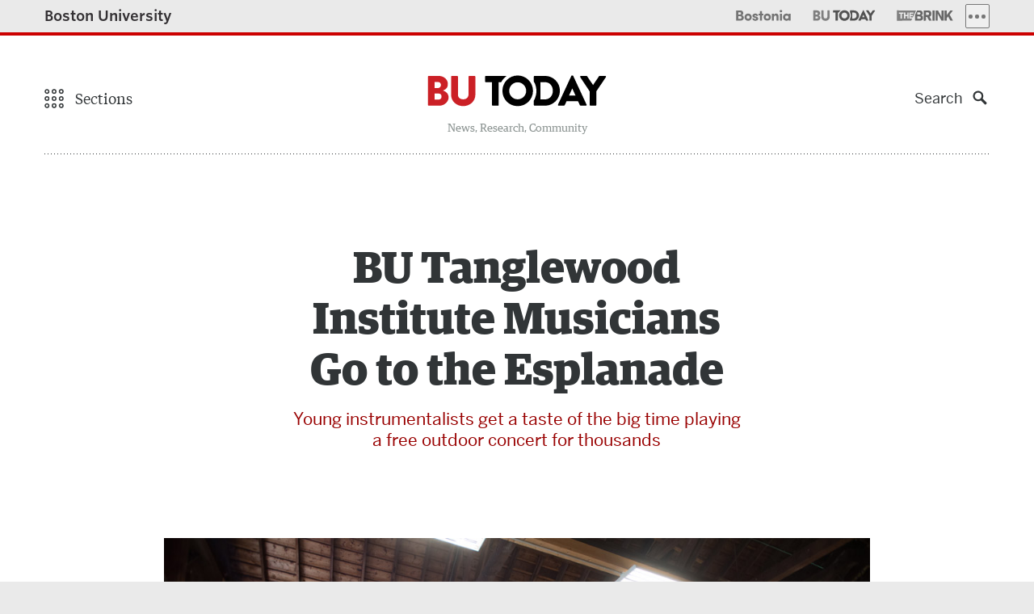

--- FILE ---
content_type: text/html; charset=UTF-8
request_url: https://www.bu.edu/articles/2018/bu-tanglewood-institute-musicians-go-to-the-esplanade/
body_size: 212862
content:
<!DOCTYPE html>
<!--[if lt IE 7]>     <html class="no-js ie lt-ie9 lt-ie8 lt-ie7"  lang="en"> <![endif]-->
<!--[if IE 7]>        <html class="no-js ie lt-ie9 lt-ie8"  lang="en"> <![endif]-->
<!--[if IE 8]>        <html class="no-js ie lt-ie9"  lang="en"> <![endif]-->
<!--[if IE 9]>        <html class="no-js ie ie9"  lang="en"> <![endif]-->
<!--[if gt IE 9]><!--><html class="no-js"  lang="en"><!--<![endif]-->
<head>
	<meta charset="UTF-8" />
	<meta http-equiv="X-UA-Compatible" content="IE=edge,chrome=1" /><script type="text/javascript">(window.NREUM||(NREUM={})).init={privacy:{cookies_enabled:true},ajax:{deny_list:[]},feature_flags:["soft_nav"]};(window.NREUM||(NREUM={})).loader_config={xpid:"UgUAV1RQGwQCVVNXAwY=",licenseKey:"b19c58809e",applicationID:"7212547",browserID:"7212556"};;/*! For license information please see nr-loader-full-1.308.0.min.js.LICENSE.txt */
(()=>{var e,t,r={384:(e,t,r)=>{"use strict";r.d(t,{NT:()=>a,US:()=>u,Zm:()=>o,bQ:()=>d,dV:()=>c,pV:()=>l});var n=r(6154),i=r(1863),s=r(1910);const a={beacon:"bam.nr-data.net",errorBeacon:"bam.nr-data.net"};function o(){return n.gm.NREUM||(n.gm.NREUM={}),void 0===n.gm.newrelic&&(n.gm.newrelic=n.gm.NREUM),n.gm.NREUM}function c(){let e=o();return e.o||(e.o={ST:n.gm.setTimeout,SI:n.gm.setImmediate||n.gm.setInterval,CT:n.gm.clearTimeout,XHR:n.gm.XMLHttpRequest,REQ:n.gm.Request,EV:n.gm.Event,PR:n.gm.Promise,MO:n.gm.MutationObserver,FETCH:n.gm.fetch,WS:n.gm.WebSocket},(0,s.i)(...Object.values(e.o))),e}function d(e,t){let r=o();r.initializedAgents??={},t.initializedAt={ms:(0,i.t)(),date:new Date},r.initializedAgents[e]=t}function u(e,t){o()[e]=t}function l(){return function(){let e=o();const t=e.info||{};e.info={beacon:a.beacon,errorBeacon:a.errorBeacon,...t}}(),function(){let e=o();const t=e.init||{};e.init={...t}}(),c(),function(){let e=o();const t=e.loader_config||{};e.loader_config={...t}}(),o()}},782:(e,t,r)=>{"use strict";r.d(t,{T:()=>n});const n=r(860).K7.pageViewTiming},860:(e,t,r)=>{"use strict";r.d(t,{$J:()=>u,K7:()=>c,P3:()=>d,XX:()=>i,Yy:()=>o,df:()=>s,qY:()=>n,v4:()=>a});const n="events",i="jserrors",s="browser/blobs",a="rum",o="browser/logs",c={ajax:"ajax",genericEvents:"generic_events",jserrors:i,logging:"logging",metrics:"metrics",pageAction:"page_action",pageViewEvent:"page_view_event",pageViewTiming:"page_view_timing",sessionReplay:"session_replay",sessionTrace:"session_trace",softNav:"soft_navigations",spa:"spa"},d={[c.pageViewEvent]:1,[c.pageViewTiming]:2,[c.metrics]:3,[c.jserrors]:4,[c.spa]:5,[c.ajax]:6,[c.sessionTrace]:7,[c.softNav]:8,[c.sessionReplay]:9,[c.logging]:10,[c.genericEvents]:11},u={[c.pageViewEvent]:a,[c.pageViewTiming]:n,[c.ajax]:n,[c.spa]:n,[c.softNav]:n,[c.metrics]:i,[c.jserrors]:i,[c.sessionTrace]:s,[c.sessionReplay]:s,[c.logging]:o,[c.genericEvents]:"ins"}},944:(e,t,r)=>{"use strict";r.d(t,{R:()=>i});var n=r(3241);function i(e,t){"function"==typeof console.debug&&(console.debug("New Relic Warning: https://github.com/newrelic/newrelic-browser-agent/blob/main/docs/warning-codes.md#".concat(e),t),(0,n.W)({agentIdentifier:null,drained:null,type:"data",name:"warn",feature:"warn",data:{code:e,secondary:t}}))}},993:(e,t,r)=>{"use strict";r.d(t,{A$:()=>s,ET:()=>a,TZ:()=>o,p_:()=>i});var n=r(860);const i={ERROR:"ERROR",WARN:"WARN",INFO:"INFO",DEBUG:"DEBUG",TRACE:"TRACE"},s={OFF:0,ERROR:1,WARN:2,INFO:3,DEBUG:4,TRACE:5},a="log",o=n.K7.logging},1541:(e,t,r)=>{"use strict";r.d(t,{U:()=>i,f:()=>n});const n={MFE:"MFE",BA:"BA"};function i(e,t){if(2!==t?.harvestEndpointVersion)return{};const r=t.agentRef.runtime.appMetadata.agents[0].entityGuid;return e?{"source.id":e.id,"source.name":e.name,"source.type":e.type,"parent.id":e.parent?.id||r,"parent.type":e.parent?.type||n.BA}:{"entity.guid":r,appId:t.agentRef.info.applicationID}}},1687:(e,t,r)=>{"use strict";r.d(t,{Ak:()=>d,Ze:()=>h,x3:()=>u});var n=r(3241),i=r(7836),s=r(3606),a=r(860),o=r(2646);const c={};function d(e,t){const r={staged:!1,priority:a.P3[t]||0};l(e),c[e].get(t)||c[e].set(t,r)}function u(e,t){e&&c[e]&&(c[e].get(t)&&c[e].delete(t),p(e,t,!1),c[e].size&&f(e))}function l(e){if(!e)throw new Error("agentIdentifier required");c[e]||(c[e]=new Map)}function h(e="",t="feature",r=!1){if(l(e),!e||!c[e].get(t)||r)return p(e,t);c[e].get(t).staged=!0,f(e)}function f(e){const t=Array.from(c[e]);t.every(([e,t])=>t.staged)&&(t.sort((e,t)=>e[1].priority-t[1].priority),t.forEach(([t])=>{c[e].delete(t),p(e,t)}))}function p(e,t,r=!0){const a=e?i.ee.get(e):i.ee,c=s.i.handlers;if(!a.aborted&&a.backlog&&c){if((0,n.W)({agentIdentifier:e,type:"lifecycle",name:"drain",feature:t}),r){const e=a.backlog[t],r=c[t];if(r){for(let t=0;e&&t<e.length;++t)g(e[t],r);Object.entries(r).forEach(([e,t])=>{Object.values(t||{}).forEach(t=>{t[0]?.on&&t[0]?.context()instanceof o.y&&t[0].on(e,t[1])})})}}a.isolatedBacklog||delete c[t],a.backlog[t]=null,a.emit("drain-"+t,[])}}function g(e,t){var r=e[1];Object.values(t[r]||{}).forEach(t=>{var r=e[0];if(t[0]===r){var n=t[1],i=e[3],s=e[2];n.apply(i,s)}})}},1738:(e,t,r)=>{"use strict";r.d(t,{U:()=>f,Y:()=>h});var n=r(3241),i=r(9908),s=r(1863),a=r(944),o=r(5701),c=r(3969),d=r(8362),u=r(860),l=r(4261);function h(e,t,r,s){const h=s||r;!h||h[e]&&h[e]!==d.d.prototype[e]||(h[e]=function(){(0,i.p)(c.xV,["API/"+e+"/called"],void 0,u.K7.metrics,r.ee),(0,n.W)({agentIdentifier:r.agentIdentifier,drained:!!o.B?.[r.agentIdentifier],type:"data",name:"api",feature:l.Pl+e,data:{}});try{return t.apply(this,arguments)}catch(e){(0,a.R)(23,e)}})}function f(e,t,r,n,a){const o=e.info;null===r?delete o.jsAttributes[t]:o.jsAttributes[t]=r,(a||null===r)&&(0,i.p)(l.Pl+n,[(0,s.t)(),t,r],void 0,"session",e.ee)}},1741:(e,t,r)=>{"use strict";r.d(t,{W:()=>s});var n=r(944),i=r(4261);class s{#e(e,...t){if(this[e]!==s.prototype[e])return this[e](...t);(0,n.R)(35,e)}addPageAction(e,t){return this.#e(i.hG,e,t)}register(e){return this.#e(i.eY,e)}recordCustomEvent(e,t){return this.#e(i.fF,e,t)}setPageViewName(e,t){return this.#e(i.Fw,e,t)}setCustomAttribute(e,t,r){return this.#e(i.cD,e,t,r)}noticeError(e,t){return this.#e(i.o5,e,t)}setUserId(e,t=!1){return this.#e(i.Dl,e,t)}setApplicationVersion(e){return this.#e(i.nb,e)}setErrorHandler(e){return this.#e(i.bt,e)}addRelease(e,t){return this.#e(i.k6,e,t)}log(e,t){return this.#e(i.$9,e,t)}start(){return this.#e(i.d3)}finished(e){return this.#e(i.BL,e)}recordReplay(){return this.#e(i.CH)}pauseReplay(){return this.#e(i.Tb)}addToTrace(e){return this.#e(i.U2,e)}setCurrentRouteName(e){return this.#e(i.PA,e)}interaction(e){return this.#e(i.dT,e)}wrapLogger(e,t,r){return this.#e(i.Wb,e,t,r)}measure(e,t){return this.#e(i.V1,e,t)}consent(e){return this.#e(i.Pv,e)}}},1863:(e,t,r)=>{"use strict";function n(){return Math.floor(performance.now())}r.d(t,{t:()=>n})},1910:(e,t,r)=>{"use strict";r.d(t,{i:()=>s});var n=r(944);const i=new Map;function s(...e){return e.every(e=>{if(i.has(e))return i.get(e);const t="function"==typeof e?e.toString():"",r=t.includes("[native code]"),s=t.includes("nrWrapper");return r||s||(0,n.R)(64,e?.name||t),i.set(e,r),r})}},2555:(e,t,r)=>{"use strict";r.d(t,{D:()=>o,f:()=>a});var n=r(384),i=r(8122);const s={beacon:n.NT.beacon,errorBeacon:n.NT.errorBeacon,licenseKey:void 0,applicationID:void 0,sa:void 0,queueTime:void 0,applicationTime:void 0,ttGuid:void 0,user:void 0,account:void 0,product:void 0,extra:void 0,jsAttributes:{},userAttributes:void 0,atts:void 0,transactionName:void 0,tNamePlain:void 0};function a(e){try{return!!e.licenseKey&&!!e.errorBeacon&&!!e.applicationID}catch(e){return!1}}const o=e=>(0,i.a)(e,s)},2614:(e,t,r)=>{"use strict";r.d(t,{BB:()=>a,H3:()=>n,g:()=>d,iL:()=>c,tS:()=>o,uh:()=>i,wk:()=>s});const n="NRBA",i="SESSION",s=144e5,a=18e5,o={STARTED:"session-started",PAUSE:"session-pause",RESET:"session-reset",RESUME:"session-resume",UPDATE:"session-update"},c={SAME_TAB:"same-tab",CROSS_TAB:"cross-tab"},d={OFF:0,FULL:1,ERROR:2}},2646:(e,t,r)=>{"use strict";r.d(t,{y:()=>n});class n{constructor(e){this.contextId=e}}},2843:(e,t,r)=>{"use strict";r.d(t,{G:()=>s,u:()=>i});var n=r(3878);function i(e,t=!1,r,i){(0,n.DD)("visibilitychange",function(){if(t)return void("hidden"===document.visibilityState&&e());e(document.visibilityState)},r,i)}function s(e,t,r){(0,n.sp)("pagehide",e,t,r)}},3241:(e,t,r)=>{"use strict";r.d(t,{W:()=>s});var n=r(6154);const i="newrelic";function s(e={}){try{n.gm.dispatchEvent(new CustomEvent(i,{detail:e}))}catch(e){}}},3304:(e,t,r)=>{"use strict";r.d(t,{A:()=>s});var n=r(7836);const i=()=>{const e=new WeakSet;return(t,r)=>{if("object"==typeof r&&null!==r){if(e.has(r))return;e.add(r)}return r}};function s(e){try{return JSON.stringify(e,i())??""}catch(e){try{n.ee.emit("internal-error",[e])}catch(e){}return""}}},3333:(e,t,r)=>{"use strict";r.d(t,{$v:()=>u,TZ:()=>n,Xh:()=>c,Zp:()=>i,kd:()=>d,mq:()=>o,nf:()=>a,qN:()=>s});const n=r(860).K7.genericEvents,i=["auxclick","click","copy","keydown","paste","scrollend"],s=["focus","blur"],a=4,o=1e3,c=2e3,d=["PageAction","UserAction","BrowserPerformance"],u={RESOURCES:"experimental.resources",REGISTER:"register"}},3434:(e,t,r)=>{"use strict";r.d(t,{Jt:()=>s,YM:()=>d});var n=r(7836),i=r(5607);const s="nr@original:".concat(i.W),a=50;var o=Object.prototype.hasOwnProperty,c=!1;function d(e,t){return e||(e=n.ee),r.inPlace=function(e,t,n,i,s){n||(n="");const a="-"===n.charAt(0);for(let o=0;o<t.length;o++){const c=t[o],d=e[c];l(d)||(e[c]=r(d,a?c+n:n,i,c,s))}},r.flag=s,r;function r(t,r,n,c,d){return l(t)?t:(r||(r=""),nrWrapper[s]=t,function(e,t,r){if(Object.defineProperty&&Object.keys)try{return Object.keys(e).forEach(function(r){Object.defineProperty(t,r,{get:function(){return e[r]},set:function(t){return e[r]=t,t}})}),t}catch(e){u([e],r)}for(var n in e)o.call(e,n)&&(t[n]=e[n])}(t,nrWrapper,e),nrWrapper);function nrWrapper(){var s,o,l,h;let f;try{o=this,s=[...arguments],l="function"==typeof n?n(s,o):n||{}}catch(t){u([t,"",[s,o,c],l],e)}i(r+"start",[s,o,c],l,d);const p=performance.now();let g;try{return h=t.apply(o,s),g=performance.now(),h}catch(e){throw g=performance.now(),i(r+"err",[s,o,e],l,d),f=e,f}finally{const e=g-p,t={start:p,end:g,duration:e,isLongTask:e>=a,methodName:c,thrownError:f};t.isLongTask&&i("long-task",[t,o],l,d),i(r+"end",[s,o,h],l,d)}}}function i(r,n,i,s){if(!c||t){var a=c;c=!0;try{e.emit(r,n,i,t,s)}catch(t){u([t,r,n,i],e)}c=a}}}function u(e,t){t||(t=n.ee);try{t.emit("internal-error",e)}catch(e){}}function l(e){return!(e&&"function"==typeof e&&e.apply&&!e[s])}},3606:(e,t,r)=>{"use strict";r.d(t,{i:()=>s});var n=r(9908);s.on=a;var i=s.handlers={};function s(e,t,r,s){a(s||n.d,i,e,t,r)}function a(e,t,r,i,s){s||(s="feature"),e||(e=n.d);var a=t[s]=t[s]||{};(a[r]=a[r]||[]).push([e,i])}},3738:(e,t,r)=>{"use strict";r.d(t,{He:()=>i,Kp:()=>o,Lc:()=>d,Rz:()=>u,TZ:()=>n,bD:()=>s,d3:()=>a,jx:()=>l,sl:()=>h,uP:()=>c});const n=r(860).K7.sessionTrace,i="bstResource",s="resource",a="-start",o="-end",c="fn"+a,d="fn"+o,u="pushState",l=1e3,h=3e4},3785:(e,t,r)=>{"use strict";r.d(t,{R:()=>c,b:()=>d});var n=r(9908),i=r(1863),s=r(860),a=r(3969),o=r(993);function c(e,t,r={},c=o.p_.INFO,d=!0,u,l=(0,i.t)()){(0,n.p)(a.xV,["API/logging/".concat(c.toLowerCase(),"/called")],void 0,s.K7.metrics,e),(0,n.p)(o.ET,[l,t,r,c,d,u],void 0,s.K7.logging,e)}function d(e){return"string"==typeof e&&Object.values(o.p_).some(t=>t===e.toUpperCase().trim())}},3878:(e,t,r)=>{"use strict";function n(e,t){return{capture:e,passive:!1,signal:t}}function i(e,t,r=!1,i){window.addEventListener(e,t,n(r,i))}function s(e,t,r=!1,i){document.addEventListener(e,t,n(r,i))}r.d(t,{DD:()=>s,jT:()=>n,sp:()=>i})},3969:(e,t,r)=>{"use strict";r.d(t,{TZ:()=>n,XG:()=>o,rs:()=>i,xV:()=>a,z_:()=>s});const n=r(860).K7.metrics,i="sm",s="cm",a="storeSupportabilityMetrics",o="storeEventMetrics"},4234:(e,t,r)=>{"use strict";r.d(t,{W:()=>s});var n=r(7836),i=r(1687);class s{constructor(e,t){this.agentIdentifier=e,this.ee=n.ee.get(e),this.featureName=t,this.blocked=!1}deregisterDrain(){(0,i.x3)(this.agentIdentifier,this.featureName)}}},4261:(e,t,r)=>{"use strict";r.d(t,{$9:()=>d,BL:()=>o,CH:()=>f,Dl:()=>w,Fw:()=>y,PA:()=>m,Pl:()=>n,Pv:()=>T,Tb:()=>l,U2:()=>s,V1:()=>E,Wb:()=>x,bt:()=>b,cD:()=>v,d3:()=>R,dT:()=>c,eY:()=>p,fF:()=>h,hG:()=>i,k6:()=>a,nb:()=>g,o5:()=>u});const n="api-",i="addPageAction",s="addToTrace",a="addRelease",o="finished",c="interaction",d="log",u="noticeError",l="pauseReplay",h="recordCustomEvent",f="recordReplay",p="register",g="setApplicationVersion",m="setCurrentRouteName",v="setCustomAttribute",b="setErrorHandler",y="setPageViewName",w="setUserId",R="start",x="wrapLogger",E="measure",T="consent"},5205:(e,t,r)=>{"use strict";r.d(t,{j:()=>S});var n=r(384),i=r(1741);var s=r(2555),a=r(3333);const o=e=>{if(!e||"string"!=typeof e)return!1;try{document.createDocumentFragment().querySelector(e)}catch{return!1}return!0};var c=r(2614),d=r(944),u=r(8122);const l="[data-nr-mask]",h=e=>(0,u.a)(e,(()=>{const e={feature_flags:[],experimental:{allow_registered_children:!1,resources:!1},mask_selector:"*",block_selector:"[data-nr-block]",mask_input_options:{color:!1,date:!1,"datetime-local":!1,email:!1,month:!1,number:!1,range:!1,search:!1,tel:!1,text:!1,time:!1,url:!1,week:!1,textarea:!1,select:!1,password:!0}};return{ajax:{deny_list:void 0,block_internal:!0,enabled:!0,autoStart:!0},api:{get allow_registered_children(){return e.feature_flags.includes(a.$v.REGISTER)||e.experimental.allow_registered_children},set allow_registered_children(t){e.experimental.allow_registered_children=t},duplicate_registered_data:!1},browser_consent_mode:{enabled:!1},distributed_tracing:{enabled:void 0,exclude_newrelic_header:void 0,cors_use_newrelic_header:void 0,cors_use_tracecontext_headers:void 0,allowed_origins:void 0},get feature_flags(){return e.feature_flags},set feature_flags(t){e.feature_flags=t},generic_events:{enabled:!0,autoStart:!0},harvest:{interval:30},jserrors:{enabled:!0,autoStart:!0},logging:{enabled:!0,autoStart:!0},metrics:{enabled:!0,autoStart:!0},obfuscate:void 0,page_action:{enabled:!0},page_view_event:{enabled:!0,autoStart:!0},page_view_timing:{enabled:!0,autoStart:!0},performance:{capture_marks:!1,capture_measures:!1,capture_detail:!0,resources:{get enabled(){return e.feature_flags.includes(a.$v.RESOURCES)||e.experimental.resources},set enabled(t){e.experimental.resources=t},asset_types:[],first_party_domains:[],ignore_newrelic:!0}},privacy:{cookies_enabled:!0},proxy:{assets:void 0,beacon:void 0},session:{expiresMs:c.wk,inactiveMs:c.BB},session_replay:{autoStart:!0,enabled:!1,preload:!1,sampling_rate:10,error_sampling_rate:100,collect_fonts:!1,inline_images:!1,fix_stylesheets:!0,mask_all_inputs:!0,get mask_text_selector(){return e.mask_selector},set mask_text_selector(t){o(t)?e.mask_selector="".concat(t,",").concat(l):""===t||null===t?e.mask_selector=l:(0,d.R)(5,t)},get block_class(){return"nr-block"},get ignore_class(){return"nr-ignore"},get mask_text_class(){return"nr-mask"},get block_selector(){return e.block_selector},set block_selector(t){o(t)?e.block_selector+=",".concat(t):""!==t&&(0,d.R)(6,t)},get mask_input_options(){return e.mask_input_options},set mask_input_options(t){t&&"object"==typeof t?e.mask_input_options={...t,password:!0}:(0,d.R)(7,t)}},session_trace:{enabled:!0,autoStart:!0},soft_navigations:{enabled:!0,autoStart:!0},spa:{enabled:!0,autoStart:!0},ssl:void 0,user_actions:{enabled:!0,elementAttributes:["id","className","tagName","type"]}}})());var f=r(6154),p=r(9324);let g=0;const m={buildEnv:p.F3,distMethod:p.Xs,version:p.xv,originTime:f.WN},v={consented:!1},b={appMetadata:{},get consented(){return this.session?.state?.consent||v.consented},set consented(e){v.consented=e},customTransaction:void 0,denyList:void 0,disabled:!1,harvester:void 0,isolatedBacklog:!1,isRecording:!1,loaderType:void 0,maxBytes:3e4,obfuscator:void 0,onerror:void 0,ptid:void 0,releaseIds:{},session:void 0,timeKeeper:void 0,registeredEntities:[],jsAttributesMetadata:{bytes:0},get harvestCount(){return++g}},y=e=>{const t=(0,u.a)(e,b),r=Object.keys(m).reduce((e,t)=>(e[t]={value:m[t],writable:!1,configurable:!0,enumerable:!0},e),{});return Object.defineProperties(t,r)};var w=r(5701);const R=e=>{const t=e.startsWith("http");e+="/",r.p=t?e:"https://"+e};var x=r(7836),E=r(3241);const T={accountID:void 0,trustKey:void 0,agentID:void 0,licenseKey:void 0,applicationID:void 0,xpid:void 0},A=e=>(0,u.a)(e,T),_=new Set;function S(e,t={},r,a){let{init:o,info:c,loader_config:d,runtime:u={},exposed:l=!0}=t;if(!c){const e=(0,n.pV)();o=e.init,c=e.info,d=e.loader_config}e.init=h(o||{}),e.loader_config=A(d||{}),c.jsAttributes??={},f.bv&&(c.jsAttributes.isWorker=!0),e.info=(0,s.D)(c);const p=e.init,g=[c.beacon,c.errorBeacon];_.has(e.agentIdentifier)||(p.proxy.assets&&(R(p.proxy.assets),g.push(p.proxy.assets)),p.proxy.beacon&&g.push(p.proxy.beacon),e.beacons=[...g],function(e){const t=(0,n.pV)();Object.getOwnPropertyNames(i.W.prototype).forEach(r=>{const n=i.W.prototype[r];if("function"!=typeof n||"constructor"===n)return;let s=t[r];e[r]&&!1!==e.exposed&&"micro-agent"!==e.runtime?.loaderType&&(t[r]=(...t)=>{const n=e[r](...t);return s?s(...t):n})})}(e),(0,n.US)("activatedFeatures",w.B)),u.denyList=[...p.ajax.deny_list||[],...p.ajax.block_internal?g:[]],u.ptid=e.agentIdentifier,u.loaderType=r,e.runtime=y(u),_.has(e.agentIdentifier)||(e.ee=x.ee.get(e.agentIdentifier),e.exposed=l,(0,E.W)({agentIdentifier:e.agentIdentifier,drained:!!w.B?.[e.agentIdentifier],type:"lifecycle",name:"initialize",feature:void 0,data:e.config})),_.add(e.agentIdentifier)}},5270:(e,t,r)=>{"use strict";r.d(t,{Aw:()=>a,SR:()=>s,rF:()=>o});var n=r(384),i=r(7767);function s(e){return!!(0,n.dV)().o.MO&&(0,i.V)(e)&&!0===e?.session_trace.enabled}function a(e){return!0===e?.session_replay.preload&&s(e)}function o(e,t){try{if("string"==typeof t?.type){if("password"===t.type.toLowerCase())return"*".repeat(e?.length||0);if(void 0!==t?.dataset?.nrUnmask||t?.classList?.contains("nr-unmask"))return e}}catch(e){}return"string"==typeof e?e.replace(/[\S]/g,"*"):"*".repeat(e?.length||0)}},5289:(e,t,r)=>{"use strict";r.d(t,{GG:()=>a,Qr:()=>c,sB:()=>o});var n=r(3878),i=r(6389);function s(){return"undefined"==typeof document||"complete"===document.readyState}function a(e,t){if(s())return e();const r=(0,i.J)(e),a=setInterval(()=>{s()&&(clearInterval(a),r())},500);(0,n.sp)("load",r,t)}function o(e){if(s())return e();(0,n.DD)("DOMContentLoaded",e)}function c(e){if(s())return e();(0,n.sp)("popstate",e)}},5607:(e,t,r)=>{"use strict";r.d(t,{W:()=>n});const n=(0,r(9566).bz)()},5701:(e,t,r)=>{"use strict";r.d(t,{B:()=>s,t:()=>a});var n=r(3241);const i=new Set,s={};function a(e,t){const r=t.agentIdentifier;s[r]??={},e&&"object"==typeof e&&(i.has(r)||(t.ee.emit("rumresp",[e]),s[r]=e,i.add(r),(0,n.W)({agentIdentifier:r,loaded:!0,drained:!0,type:"lifecycle",name:"load",feature:void 0,data:e})))}},6154:(e,t,r)=>{"use strict";r.d(t,{OF:()=>d,RI:()=>i,WN:()=>h,bv:()=>s,eN:()=>f,gm:()=>a,lR:()=>l,m:()=>c,mw:()=>o,sb:()=>u});var n=r(1863);const i="undefined"!=typeof window&&!!window.document,s="undefined"!=typeof WorkerGlobalScope&&("undefined"!=typeof self&&self instanceof WorkerGlobalScope&&self.navigator instanceof WorkerNavigator||"undefined"!=typeof globalThis&&globalThis instanceof WorkerGlobalScope&&globalThis.navigator instanceof WorkerNavigator),a=i?window:"undefined"!=typeof WorkerGlobalScope&&("undefined"!=typeof self&&self instanceof WorkerGlobalScope&&self||"undefined"!=typeof globalThis&&globalThis instanceof WorkerGlobalScope&&globalThis),o=Boolean("hidden"===a?.document?.visibilityState),c=""+a?.location,d=/iPad|iPhone|iPod/.test(a.navigator?.userAgent),u=d&&"undefined"==typeof SharedWorker,l=(()=>{const e=a.navigator?.userAgent?.match(/Firefox[/\s](\d+\.\d+)/);return Array.isArray(e)&&e.length>=2?+e[1]:0})(),h=Date.now()-(0,n.t)(),f=()=>"undefined"!=typeof PerformanceNavigationTiming&&a?.performance?.getEntriesByType("navigation")?.[0]?.responseStart},6344:(e,t,r)=>{"use strict";r.d(t,{BB:()=>u,Qb:()=>l,TZ:()=>i,Ug:()=>a,Vh:()=>s,_s:()=>o,bc:()=>d,yP:()=>c});var n=r(2614);const i=r(860).K7.sessionReplay,s="errorDuringReplay",a=.12,o={DomContentLoaded:0,Load:1,FullSnapshot:2,IncrementalSnapshot:3,Meta:4,Custom:5},c={[n.g.ERROR]:15e3,[n.g.FULL]:3e5,[n.g.OFF]:0},d={RESET:{message:"Session was reset",sm:"Reset"},IMPORT:{message:"Recorder failed to import",sm:"Import"},TOO_MANY:{message:"429: Too Many Requests",sm:"Too-Many"},TOO_BIG:{message:"Payload was too large",sm:"Too-Big"},CROSS_TAB:{message:"Session Entity was set to OFF on another tab",sm:"Cross-Tab"},ENTITLEMENTS:{message:"Session Replay is not allowed and will not be started",sm:"Entitlement"}},u=5e3,l={API:"api",RESUME:"resume",SWITCH_TO_FULL:"switchToFull",INITIALIZE:"initialize",PRELOAD:"preload"}},6389:(e,t,r)=>{"use strict";function n(e,t=500,r={}){const n=r?.leading||!1;let i;return(...r)=>{n&&void 0===i&&(e.apply(this,r),i=setTimeout(()=>{i=clearTimeout(i)},t)),n||(clearTimeout(i),i=setTimeout(()=>{e.apply(this,r)},t))}}function i(e){let t=!1;return(...r)=>{t||(t=!0,e.apply(this,r))}}r.d(t,{J:()=>i,s:()=>n})},6630:(e,t,r)=>{"use strict";r.d(t,{T:()=>n});const n=r(860).K7.pageViewEvent},6774:(e,t,r)=>{"use strict";r.d(t,{T:()=>n});const n=r(860).K7.jserrors},7295:(e,t,r)=>{"use strict";r.d(t,{Xv:()=>a,gX:()=>i,iW:()=>s});var n=[];function i(e){if(!e||s(e))return!1;if(0===n.length)return!0;if("*"===n[0].hostname)return!1;for(var t=0;t<n.length;t++){var r=n[t];if(r.hostname.test(e.hostname)&&r.pathname.test(e.pathname))return!1}return!0}function s(e){return void 0===e.hostname}function a(e){if(n=[],e&&e.length)for(var t=0;t<e.length;t++){let r=e[t];if(!r)continue;if("*"===r)return void(n=[{hostname:"*"}]);0===r.indexOf("http://")?r=r.substring(7):0===r.indexOf("https://")&&(r=r.substring(8));const i=r.indexOf("/");let s,a;i>0?(s=r.substring(0,i),a=r.substring(i)):(s=r,a="*");let[c]=s.split(":");n.push({hostname:o(c),pathname:o(a,!0)})}}function o(e,t=!1){const r=e.replace(/[.+?^${}()|[\]\\]/g,e=>"\\"+e).replace(/\*/g,".*?");return new RegExp((t?"^":"")+r+"$")}},7485:(e,t,r)=>{"use strict";r.d(t,{D:()=>i});var n=r(6154);function i(e){if(0===(e||"").indexOf("data:"))return{protocol:"data"};try{const t=new URL(e,location.href),r={port:t.port,hostname:t.hostname,pathname:t.pathname,search:t.search,protocol:t.protocol.slice(0,t.protocol.indexOf(":")),sameOrigin:t.protocol===n.gm?.location?.protocol&&t.host===n.gm?.location?.host};return r.port&&""!==r.port||("http:"===t.protocol&&(r.port="80"),"https:"===t.protocol&&(r.port="443")),r.pathname&&""!==r.pathname?r.pathname.startsWith("/")||(r.pathname="/".concat(r.pathname)):r.pathname="/",r}catch(e){return{}}}},7699:(e,t,r)=>{"use strict";r.d(t,{It:()=>s,KC:()=>o,No:()=>i,qh:()=>a});var n=r(860);const i=16e3,s=1e6,a="SESSION_ERROR",o={[n.K7.logging]:!0,[n.K7.genericEvents]:!1,[n.K7.jserrors]:!1,[n.K7.ajax]:!1}},7767:(e,t,r)=>{"use strict";r.d(t,{V:()=>i});var n=r(6154);const i=e=>n.RI&&!0===e?.privacy.cookies_enabled},7836:(e,t,r)=>{"use strict";r.d(t,{P:()=>o,ee:()=>c});var n=r(384),i=r(8990),s=r(2646),a=r(5607);const o="nr@context:".concat(a.W),c=function e(t,r){var n={},a={},u={},l=!1;try{l=16===r.length&&d.initializedAgents?.[r]?.runtime.isolatedBacklog}catch(e){}var h={on:p,addEventListener:p,removeEventListener:function(e,t){var r=n[e];if(!r)return;for(var i=0;i<r.length;i++)r[i]===t&&r.splice(i,1)},emit:function(e,r,n,i,s){!1!==s&&(s=!0);if(c.aborted&&!i)return;t&&s&&t.emit(e,r,n);var o=f(n);g(e).forEach(e=>{e.apply(o,r)});var d=v()[a[e]];d&&d.push([h,e,r,o]);return o},get:m,listeners:g,context:f,buffer:function(e,t){const r=v();if(t=t||"feature",h.aborted)return;Object.entries(e||{}).forEach(([e,n])=>{a[n]=t,t in r||(r[t]=[])})},abort:function(){h._aborted=!0,Object.keys(h.backlog).forEach(e=>{delete h.backlog[e]})},isBuffering:function(e){return!!v()[a[e]]},debugId:r,backlog:l?{}:t&&"object"==typeof t.backlog?t.backlog:{},isolatedBacklog:l};return Object.defineProperty(h,"aborted",{get:()=>{let e=h._aborted||!1;return e||(t&&(e=t.aborted),e)}}),h;function f(e){return e&&e instanceof s.y?e:e?(0,i.I)(e,o,()=>new s.y(o)):new s.y(o)}function p(e,t){n[e]=g(e).concat(t)}function g(e){return n[e]||[]}function m(t){return u[t]=u[t]||e(h,t)}function v(){return h.backlog}}(void 0,"globalEE"),d=(0,n.Zm)();d.ee||(d.ee=c)},8122:(e,t,r)=>{"use strict";r.d(t,{a:()=>i});var n=r(944);function i(e,t){try{if(!e||"object"!=typeof e)return(0,n.R)(3);if(!t||"object"!=typeof t)return(0,n.R)(4);const r=Object.create(Object.getPrototypeOf(t),Object.getOwnPropertyDescriptors(t)),s=0===Object.keys(r).length?e:r;for(let a in s)if(void 0!==e[a])try{if(null===e[a]){r[a]=null;continue}Array.isArray(e[a])&&Array.isArray(t[a])?r[a]=Array.from(new Set([...e[a],...t[a]])):"object"==typeof e[a]&&"object"==typeof t[a]?r[a]=i(e[a],t[a]):r[a]=e[a]}catch(e){r[a]||(0,n.R)(1,e)}return r}catch(e){(0,n.R)(2,e)}}},8139:(e,t,r)=>{"use strict";r.d(t,{u:()=>h});var n=r(7836),i=r(3434),s=r(8990),a=r(6154);const o={},c=a.gm.XMLHttpRequest,d="addEventListener",u="removeEventListener",l="nr@wrapped:".concat(n.P);function h(e){var t=function(e){return(e||n.ee).get("events")}(e);if(o[t.debugId]++)return t;o[t.debugId]=1;var r=(0,i.YM)(t,!0);function h(e){r.inPlace(e,[d,u],"-",p)}function p(e,t){return e[1]}return"getPrototypeOf"in Object&&(a.RI&&f(document,h),c&&f(c.prototype,h),f(a.gm,h)),t.on(d+"-start",function(e,t){var n=e[1];if(null!==n&&("function"==typeof n||"object"==typeof n)&&"newrelic"!==e[0]){var i=(0,s.I)(n,l,function(){var e={object:function(){if("function"!=typeof n.handleEvent)return;return n.handleEvent.apply(n,arguments)},function:n}[typeof n];return e?r(e,"fn-",null,e.name||"anonymous"):n});this.wrapped=e[1]=i}}),t.on(u+"-start",function(e){e[1]=this.wrapped||e[1]}),t}function f(e,t,...r){let n=e;for(;"object"==typeof n&&!Object.prototype.hasOwnProperty.call(n,d);)n=Object.getPrototypeOf(n);n&&t(n,...r)}},8362:(e,t,r)=>{"use strict";r.d(t,{d:()=>s});var n=r(9566),i=r(1741);class s extends i.W{agentIdentifier=(0,n.LA)(16)}},8374:(e,t,r)=>{r.nc=(()=>{try{return document?.currentScript?.nonce}catch(e){}return""})()},8990:(e,t,r)=>{"use strict";r.d(t,{I:()=>i});var n=Object.prototype.hasOwnProperty;function i(e,t,r){if(n.call(e,t))return e[t];var i=r();if(Object.defineProperty&&Object.keys)try{return Object.defineProperty(e,t,{value:i,writable:!0,enumerable:!1}),i}catch(e){}return e[t]=i,i}},9119:(e,t,r)=>{"use strict";r.d(t,{L:()=>s});var n=/([^?#]*)[^#]*(#[^?]*|$).*/,i=/([^?#]*)().*/;function s(e,t){return e?e.replace(t?n:i,"$1$2"):e}},9300:(e,t,r)=>{"use strict";r.d(t,{T:()=>n});const n=r(860).K7.ajax},9324:(e,t,r)=>{"use strict";r.d(t,{AJ:()=>a,F3:()=>i,Xs:()=>s,Yq:()=>o,xv:()=>n});const n="1.308.0",i="PROD",s="CDN",a="@newrelic/rrweb",o="1.0.1"},9566:(e,t,r)=>{"use strict";r.d(t,{LA:()=>o,ZF:()=>c,bz:()=>a,el:()=>d});var n=r(6154);const i="xxxxxxxx-xxxx-4xxx-yxxx-xxxxxxxxxxxx";function s(e,t){return e?15&e[t]:16*Math.random()|0}function a(){const e=n.gm?.crypto||n.gm?.msCrypto;let t,r=0;return e&&e.getRandomValues&&(t=e.getRandomValues(new Uint8Array(30))),i.split("").map(e=>"x"===e?s(t,r++).toString(16):"y"===e?(3&s()|8).toString(16):e).join("")}function o(e){const t=n.gm?.crypto||n.gm?.msCrypto;let r,i=0;t&&t.getRandomValues&&(r=t.getRandomValues(new Uint8Array(e)));const a=[];for(var o=0;o<e;o++)a.push(s(r,i++).toString(16));return a.join("")}function c(){return o(16)}function d(){return o(32)}},9908:(e,t,r)=>{"use strict";r.d(t,{d:()=>n,p:()=>i});var n=r(7836).ee.get("handle");function i(e,t,r,i,s){s?(s.buffer([e],i),s.emit(e,t,r)):(n.buffer([e],i),n.emit(e,t,r))}}},n={};function i(e){var t=n[e];if(void 0!==t)return t.exports;var s=n[e]={exports:{}};return r[e](s,s.exports,i),s.exports}i.m=r,i.d=(e,t)=>{for(var r in t)i.o(t,r)&&!i.o(e,r)&&Object.defineProperty(e,r,{enumerable:!0,get:t[r]})},i.f={},i.e=e=>Promise.all(Object.keys(i.f).reduce((t,r)=>(i.f[r](e,t),t),[])),i.u=e=>({95:"nr-full-compressor",222:"nr-full-recorder",891:"nr-full"}[e]+"-1.308.0.min.js"),i.o=(e,t)=>Object.prototype.hasOwnProperty.call(e,t),e={},t="NRBA-1.308.0.PROD:",i.l=(r,n,s,a)=>{if(e[r])e[r].push(n);else{var o,c;if(void 0!==s)for(var d=document.getElementsByTagName("script"),u=0;u<d.length;u++){var l=d[u];if(l.getAttribute("src")==r||l.getAttribute("data-webpack")==t+s){o=l;break}}if(!o){c=!0;var h={891:"sha512-fcveNDcpRQS9OweGhN4uJe88Qmg+EVyH6j/wngwL2Le0m7LYyz7q+JDx7KBxsdDF4TaPVsSmHg12T3pHwdLa7w==",222:"sha512-O8ZzdvgB4fRyt7k2Qrr4STpR+tCA2mcQEig6/dP3rRy9uEx1CTKQ6cQ7Src0361y7xS434ua+zIPo265ZpjlEg==",95:"sha512-jDWejat/6/UDex/9XjYoPPmpMPuEvBCSuCg/0tnihjbn5bh9mP3An0NzFV9T5Tc+3kKhaXaZA8UIKPAanD2+Gw=="};(o=document.createElement("script")).charset="utf-8",i.nc&&o.setAttribute("nonce",i.nc),o.setAttribute("data-webpack",t+s),o.src=r,0!==o.src.indexOf(window.location.origin+"/")&&(o.crossOrigin="anonymous"),h[a]&&(o.integrity=h[a])}e[r]=[n];var f=(t,n)=>{o.onerror=o.onload=null,clearTimeout(p);var i=e[r];if(delete e[r],o.parentNode&&o.parentNode.removeChild(o),i&&i.forEach(e=>e(n)),t)return t(n)},p=setTimeout(f.bind(null,void 0,{type:"timeout",target:o}),12e4);o.onerror=f.bind(null,o.onerror),o.onload=f.bind(null,o.onload),c&&document.head.appendChild(o)}},i.r=e=>{"undefined"!=typeof Symbol&&Symbol.toStringTag&&Object.defineProperty(e,Symbol.toStringTag,{value:"Module"}),Object.defineProperty(e,"__esModule",{value:!0})},i.p="https://js-agent.newrelic.com/",(()=>{var e={85:0,959:0};i.f.j=(t,r)=>{var n=i.o(e,t)?e[t]:void 0;if(0!==n)if(n)r.push(n[2]);else{var s=new Promise((r,i)=>n=e[t]=[r,i]);r.push(n[2]=s);var a=i.p+i.u(t),o=new Error;i.l(a,r=>{if(i.o(e,t)&&(0!==(n=e[t])&&(e[t]=void 0),n)){var s=r&&("load"===r.type?"missing":r.type),a=r&&r.target&&r.target.src;o.message="Loading chunk "+t+" failed: ("+s+": "+a+")",o.name="ChunkLoadError",o.type=s,o.request=a,n[1](o)}},"chunk-"+t,t)}};var t=(t,r)=>{var n,s,[a,o,c]=r,d=0;if(a.some(t=>0!==e[t])){for(n in o)i.o(o,n)&&(i.m[n]=o[n]);if(c)c(i)}for(t&&t(r);d<a.length;d++)s=a[d],i.o(e,s)&&e[s]&&e[s][0](),e[s]=0},r=self["webpackChunk:NRBA-1.308.0.PROD"]=self["webpackChunk:NRBA-1.308.0.PROD"]||[];r.forEach(t.bind(null,0)),r.push=t.bind(null,r.push.bind(r))})(),(()=>{"use strict";i(8374);var e=i(8362),t=i(860);const r=Object.values(t.K7);var n=i(5205);var s=i(9908),a=i(1863),o=i(4261),c=i(1738);var d=i(1687),u=i(4234),l=i(5289),h=i(6154),f=i(944),p=i(5270),g=i(7767),m=i(6389),v=i(7699);class b extends u.W{constructor(e,t){super(e.agentIdentifier,t),this.agentRef=e,this.abortHandler=void 0,this.featAggregate=void 0,this.loadedSuccessfully=void 0,this.onAggregateImported=new Promise(e=>{this.loadedSuccessfully=e}),this.deferred=Promise.resolve(),!1===e.init[this.featureName].autoStart?this.deferred=new Promise((t,r)=>{this.ee.on("manual-start-all",(0,m.J)(()=>{(0,d.Ak)(e.agentIdentifier,this.featureName),t()}))}):(0,d.Ak)(e.agentIdentifier,t)}importAggregator(e,t,r={}){if(this.featAggregate)return;const n=async()=>{let n;await this.deferred;try{if((0,g.V)(e.init)){const{setupAgentSession:t}=await i.e(891).then(i.bind(i,8766));n=t(e)}}catch(e){(0,f.R)(20,e),this.ee.emit("internal-error",[e]),(0,s.p)(v.qh,[e],void 0,this.featureName,this.ee)}try{if(!this.#t(this.featureName,n,e.init))return(0,d.Ze)(this.agentIdentifier,this.featureName),void this.loadedSuccessfully(!1);const{Aggregate:i}=await t();this.featAggregate=new i(e,r),e.runtime.harvester.initializedAggregates.push(this.featAggregate),this.loadedSuccessfully(!0)}catch(e){(0,f.R)(34,e),this.abortHandler?.(),(0,d.Ze)(this.agentIdentifier,this.featureName,!0),this.loadedSuccessfully(!1),this.ee&&this.ee.abort()}};h.RI?(0,l.GG)(()=>n(),!0):n()}#t(e,r,n){if(this.blocked)return!1;switch(e){case t.K7.sessionReplay:return(0,p.SR)(n)&&!!r;case t.K7.sessionTrace:return!!r;default:return!0}}}var y=i(6630),w=i(2614),R=i(3241);class x extends b{static featureName=y.T;constructor(e){var t;super(e,y.T),this.setupInspectionEvents(e.agentIdentifier),t=e,(0,c.Y)(o.Fw,function(e,r){"string"==typeof e&&("/"!==e.charAt(0)&&(e="/"+e),t.runtime.customTransaction=(r||"http://custom.transaction")+e,(0,s.p)(o.Pl+o.Fw,[(0,a.t)()],void 0,void 0,t.ee))},t),this.importAggregator(e,()=>i.e(891).then(i.bind(i,3718)))}setupInspectionEvents(e){const t=(t,r)=>{t&&(0,R.W)({agentIdentifier:e,timeStamp:t.timeStamp,loaded:"complete"===t.target.readyState,type:"window",name:r,data:t.target.location+""})};(0,l.sB)(e=>{t(e,"DOMContentLoaded")}),(0,l.GG)(e=>{t(e,"load")}),(0,l.Qr)(e=>{t(e,"navigate")}),this.ee.on(w.tS.UPDATE,(t,r)=>{(0,R.W)({agentIdentifier:e,type:"lifecycle",name:"session",data:r})})}}var E=i(384);class T extends e.d{constructor(e){var t;(super(),h.gm)?(this.features={},(0,E.bQ)(this.agentIdentifier,this),this.desiredFeatures=new Set(e.features||[]),this.desiredFeatures.add(x),(0,n.j)(this,e,e.loaderType||"agent"),t=this,(0,c.Y)(o.cD,function(e,r,n=!1){if("string"==typeof e){if(["string","number","boolean"].includes(typeof r)||null===r)return(0,c.U)(t,e,r,o.cD,n);(0,f.R)(40,typeof r)}else(0,f.R)(39,typeof e)},t),function(e){(0,c.Y)(o.Dl,function(t,r=!1){if("string"!=typeof t&&null!==t)return void(0,f.R)(41,typeof t);const n=e.info.jsAttributes["enduser.id"];r&&null!=n&&n!==t?(0,s.p)(o.Pl+"setUserIdAndResetSession",[t],void 0,"session",e.ee):(0,c.U)(e,"enduser.id",t,o.Dl,!0)},e)}(this),function(e){(0,c.Y)(o.nb,function(t){if("string"==typeof t||null===t)return(0,c.U)(e,"application.version",t,o.nb,!1);(0,f.R)(42,typeof t)},e)}(this),function(e){(0,c.Y)(o.d3,function(){e.ee.emit("manual-start-all")},e)}(this),function(e){(0,c.Y)(o.Pv,function(t=!0){if("boolean"==typeof t){if((0,s.p)(o.Pl+o.Pv,[t],void 0,"session",e.ee),e.runtime.consented=t,t){const t=e.features.page_view_event;t.onAggregateImported.then(e=>{const r=t.featAggregate;e&&!r.sentRum&&r.sendRum()})}}else(0,f.R)(65,typeof t)},e)}(this),this.run()):(0,f.R)(21)}get config(){return{info:this.info,init:this.init,loader_config:this.loader_config,runtime:this.runtime}}get api(){return this}run(){try{const e=function(e){const t={};return r.forEach(r=>{t[r]=!!e[r]?.enabled}),t}(this.init),n=[...this.desiredFeatures];n.sort((e,r)=>t.P3[e.featureName]-t.P3[r.featureName]),n.forEach(r=>{if(!e[r.featureName]&&r.featureName!==t.K7.pageViewEvent)return;if(r.featureName===t.K7.spa)return void(0,f.R)(67);const n=function(e){switch(e){case t.K7.ajax:return[t.K7.jserrors];case t.K7.sessionTrace:return[t.K7.ajax,t.K7.pageViewEvent];case t.K7.sessionReplay:return[t.K7.sessionTrace];case t.K7.pageViewTiming:return[t.K7.pageViewEvent];default:return[]}}(r.featureName).filter(e=>!(e in this.features));n.length>0&&(0,f.R)(36,{targetFeature:r.featureName,missingDependencies:n}),this.features[r.featureName]=new r(this)})}catch(e){(0,f.R)(22,e);for(const e in this.features)this.features[e].abortHandler?.();const t=(0,E.Zm)();delete t.initializedAgents[this.agentIdentifier]?.features,delete this.sharedAggregator;return t.ee.get(this.agentIdentifier).abort(),!1}}}var A=i(2843),_=i(782);class S extends b{static featureName=_.T;constructor(e){super(e,_.T),h.RI&&((0,A.u)(()=>(0,s.p)("docHidden",[(0,a.t)()],void 0,_.T,this.ee),!0),(0,A.G)(()=>(0,s.p)("winPagehide",[(0,a.t)()],void 0,_.T,this.ee)),this.importAggregator(e,()=>i.e(891).then(i.bind(i,9018))))}}var O=i(3969);class I extends b{static featureName=O.TZ;constructor(e){super(e,O.TZ),h.RI&&document.addEventListener("securitypolicyviolation",e=>{(0,s.p)(O.xV,["Generic/CSPViolation/Detected"],void 0,this.featureName,this.ee)}),this.importAggregator(e,()=>i.e(891).then(i.bind(i,6555)))}}var P=i(6774),k=i(3878),N=i(3304);class D{constructor(e,t,r,n,i){this.name="UncaughtError",this.message="string"==typeof e?e:(0,N.A)(e),this.sourceURL=t,this.line=r,this.column=n,this.__newrelic=i}}function j(e){return M(e)?e:new D(void 0!==e?.message?e.message:e,e?.filename||e?.sourceURL,e?.lineno||e?.line,e?.colno||e?.col,e?.__newrelic,e?.cause)}function C(e){const t="Unhandled Promise Rejection: ";if(!e?.reason)return;if(M(e.reason)){try{e.reason.message.startsWith(t)||(e.reason.message=t+e.reason.message)}catch(e){}return j(e.reason)}const r=j(e.reason);return(r.message||"").startsWith(t)||(r.message=t+r.message),r}function L(e){if(e.error instanceof SyntaxError&&!/:\d+$/.test(e.error.stack?.trim())){const t=new D(e.message,e.filename,e.lineno,e.colno,e.error.__newrelic,e.cause);return t.name=SyntaxError.name,t}return M(e.error)?e.error:j(e)}function M(e){return e instanceof Error&&!!e.stack}function B(e,r,n,i,o=(0,a.t)()){"string"==typeof e&&(e=new Error(e)),(0,s.p)("err",[e,o,!1,r,n.runtime.isRecording,void 0,i],void 0,t.K7.jserrors,n.ee),(0,s.p)("uaErr",[],void 0,t.K7.genericEvents,n.ee)}var H=i(1541),K=i(993),W=i(3785);function U(e,{customAttributes:t={},level:r=K.p_.INFO}={},n,i,s=(0,a.t)()){(0,W.R)(n.ee,e,t,r,!1,i,s)}function F(e,r,n,i,c=(0,a.t)()){(0,s.p)(o.Pl+o.hG,[c,e,r,i],void 0,t.K7.genericEvents,n.ee)}function V(e,r,n,i,c=(0,a.t)()){const{start:d,end:u,customAttributes:l}=r||{},h={customAttributes:l||{}};if("object"!=typeof h.customAttributes||"string"!=typeof e||0===e.length)return void(0,f.R)(57);const p=(e,t)=>null==e?t:"number"==typeof e?e:e instanceof PerformanceMark?e.startTime:Number.NaN;if(h.start=p(d,0),h.end=p(u,c),Number.isNaN(h.start)||Number.isNaN(h.end))(0,f.R)(57);else{if(h.duration=h.end-h.start,!(h.duration<0))return(0,s.p)(o.Pl+o.V1,[h,e,i],void 0,t.K7.genericEvents,n.ee),h;(0,f.R)(58)}}function z(e,r={},n,i,c=(0,a.t)()){(0,s.p)(o.Pl+o.fF,[c,e,r,i],void 0,t.K7.genericEvents,n.ee)}function G(e){(0,c.Y)(o.eY,function(t){return Y(e,t)},e)}function Y(e,r,n){(0,f.R)(54,"newrelic.register"),r||={},r.type=H.f.MFE,r.licenseKey||=e.info.licenseKey,r.blocked=!1,r.parent=n||{},Array.isArray(r.tags)||(r.tags=[]);const i={};r.tags.forEach(e=>{"name"!==e&&"id"!==e&&(i["source.".concat(e)]=!0)}),r.isolated??=!0;let o=()=>{};const c=e.runtime.registeredEntities;if(!r.isolated){const e=c.find(({metadata:{target:{id:e}}})=>e===r.id&&!r.isolated);if(e)return e}const d=e=>{r.blocked=!0,o=e};function u(e){return"string"==typeof e&&!!e.trim()&&e.trim().length<501||"number"==typeof e}e.init.api.allow_registered_children||d((0,m.J)(()=>(0,f.R)(55))),u(r.id)&&u(r.name)||d((0,m.J)(()=>(0,f.R)(48,r)));const l={addPageAction:(t,n={})=>g(F,[t,{...i,...n},e],r),deregister:()=>{d((0,m.J)(()=>(0,f.R)(68)))},log:(t,n={})=>g(U,[t,{...n,customAttributes:{...i,...n.customAttributes||{}}},e],r),measure:(t,n={})=>g(V,[t,{...n,customAttributes:{...i,...n.customAttributes||{}}},e],r),noticeError:(t,n={})=>g(B,[t,{...i,...n},e],r),register:(t={})=>g(Y,[e,t],l.metadata.target),recordCustomEvent:(t,n={})=>g(z,[t,{...i,...n},e],r),setApplicationVersion:e=>p("application.version",e),setCustomAttribute:(e,t)=>p(e,t),setUserId:e=>p("enduser.id",e),metadata:{customAttributes:i,target:r}},h=()=>(r.blocked&&o(),r.blocked);h()||c.push(l);const p=(e,t)=>{h()||(i[e]=t)},g=(r,n,i)=>{if(h())return;const o=(0,a.t)();(0,s.p)(O.xV,["API/register/".concat(r.name,"/called")],void 0,t.K7.metrics,e.ee);try{if(e.init.api.duplicate_registered_data&&"register"!==r.name){let e=n;if(n[1]instanceof Object){const t={"child.id":i.id,"child.type":i.type};e="customAttributes"in n[1]?[n[0],{...n[1],customAttributes:{...n[1].customAttributes,...t}},...n.slice(2)]:[n[0],{...n[1],...t},...n.slice(2)]}r(...e,void 0,o)}return r(...n,i,o)}catch(e){(0,f.R)(50,e)}};return l}class q extends b{static featureName=P.T;constructor(e){var t;super(e,P.T),t=e,(0,c.Y)(o.o5,(e,r)=>B(e,r,t),t),function(e){(0,c.Y)(o.bt,function(t){e.runtime.onerror=t},e)}(e),function(e){let t=0;(0,c.Y)(o.k6,function(e,r){++t>10||(this.runtime.releaseIds[e.slice(-200)]=(""+r).slice(-200))},e)}(e),G(e);try{this.removeOnAbort=new AbortController}catch(e){}this.ee.on("internal-error",(t,r)=>{this.abortHandler&&(0,s.p)("ierr",[j(t),(0,a.t)(),!0,{},e.runtime.isRecording,r],void 0,this.featureName,this.ee)}),h.gm.addEventListener("unhandledrejection",t=>{this.abortHandler&&(0,s.p)("err",[C(t),(0,a.t)(),!1,{unhandledPromiseRejection:1},e.runtime.isRecording],void 0,this.featureName,this.ee)},(0,k.jT)(!1,this.removeOnAbort?.signal)),h.gm.addEventListener("error",t=>{this.abortHandler&&(0,s.p)("err",[L(t),(0,a.t)(),!1,{},e.runtime.isRecording],void 0,this.featureName,this.ee)},(0,k.jT)(!1,this.removeOnAbort?.signal)),this.abortHandler=this.#r,this.importAggregator(e,()=>i.e(891).then(i.bind(i,2176)))}#r(){this.removeOnAbort?.abort(),this.abortHandler=void 0}}var Z=i(8990);let X=1;function J(e){const t=typeof e;return!e||"object"!==t&&"function"!==t?-1:e===h.gm?0:(0,Z.I)(e,"nr@id",function(){return X++})}function Q(e){if("string"==typeof e&&e.length)return e.length;if("object"==typeof e){if("undefined"!=typeof ArrayBuffer&&e instanceof ArrayBuffer&&e.byteLength)return e.byteLength;if("undefined"!=typeof Blob&&e instanceof Blob&&e.size)return e.size;if(!("undefined"!=typeof FormData&&e instanceof FormData))try{return(0,N.A)(e).length}catch(e){return}}}var ee=i(8139),te=i(7836),re=i(3434);const ne={},ie=["open","send"];function se(e){var t=e||te.ee;const r=function(e){return(e||te.ee).get("xhr")}(t);if(void 0===h.gm.XMLHttpRequest)return r;if(ne[r.debugId]++)return r;ne[r.debugId]=1,(0,ee.u)(t);var n=(0,re.YM)(r),i=h.gm.XMLHttpRequest,s=h.gm.MutationObserver,a=h.gm.Promise,o=h.gm.setInterval,c="readystatechange",d=["onload","onerror","onabort","onloadstart","onloadend","onprogress","ontimeout"],u=[],l=h.gm.XMLHttpRequest=function(e){const t=new i(e),s=r.context(t);try{r.emit("new-xhr",[t],s),t.addEventListener(c,(a=s,function(){var e=this;e.readyState>3&&!a.resolved&&(a.resolved=!0,r.emit("xhr-resolved",[],e)),n.inPlace(e,d,"fn-",y)}),(0,k.jT)(!1))}catch(e){(0,f.R)(15,e);try{r.emit("internal-error",[e])}catch(e){}}var a;return t};function p(e,t){n.inPlace(t,["onreadystatechange"],"fn-",y)}if(function(e,t){for(var r in e)t[r]=e[r]}(i,l),l.prototype=i.prototype,n.inPlace(l.prototype,ie,"-xhr-",y),r.on("send-xhr-start",function(e,t){p(e,t),function(e){u.push(e),s&&(g?g.then(b):o?o(b):(m=-m,v.data=m))}(t)}),r.on("open-xhr-start",p),s){var g=a&&a.resolve();if(!o&&!a){var m=1,v=document.createTextNode(m);new s(b).observe(v,{characterData:!0})}}else t.on("fn-end",function(e){e[0]&&e[0].type===c||b()});function b(){for(var e=0;e<u.length;e++)p(0,u[e]);u.length&&(u=[])}function y(e,t){return t}return r}var ae="fetch-",oe=ae+"body-",ce=["arrayBuffer","blob","json","text","formData"],de=h.gm.Request,ue=h.gm.Response,le="prototype";const he={};function fe(e){const t=function(e){return(e||te.ee).get("fetch")}(e);if(!(de&&ue&&h.gm.fetch))return t;if(he[t.debugId]++)return t;function r(e,r,n){var i=e[r];"function"==typeof i&&(e[r]=function(){var e,r=[...arguments],s={};t.emit(n+"before-start",[r],s),s[te.P]&&s[te.P].dt&&(e=s[te.P].dt);var a=i.apply(this,r);return t.emit(n+"start",[r,e],a),a.then(function(e){return t.emit(n+"end",[null,e],a),e},function(e){throw t.emit(n+"end",[e],a),e})})}return he[t.debugId]=1,ce.forEach(e=>{r(de[le],e,oe),r(ue[le],e,oe)}),r(h.gm,"fetch",ae),t.on(ae+"end",function(e,r){var n=this;if(r){var i=r.headers.get("content-length");null!==i&&(n.rxSize=i),t.emit(ae+"done",[null,r],n)}else t.emit(ae+"done",[e],n)}),t}var pe=i(7485),ge=i(9566);class me{constructor(e){this.agentRef=e}generateTracePayload(e){const t=this.agentRef.loader_config;if(!this.shouldGenerateTrace(e)||!t)return null;var r=(t.accountID||"").toString()||null,n=(t.agentID||"").toString()||null,i=(t.trustKey||"").toString()||null;if(!r||!n)return null;var s=(0,ge.ZF)(),a=(0,ge.el)(),o=Date.now(),c={spanId:s,traceId:a,timestamp:o};return(e.sameOrigin||this.isAllowedOrigin(e)&&this.useTraceContextHeadersForCors())&&(c.traceContextParentHeader=this.generateTraceContextParentHeader(s,a),c.traceContextStateHeader=this.generateTraceContextStateHeader(s,o,r,n,i)),(e.sameOrigin&&!this.excludeNewrelicHeader()||!e.sameOrigin&&this.isAllowedOrigin(e)&&this.useNewrelicHeaderForCors())&&(c.newrelicHeader=this.generateTraceHeader(s,a,o,r,n,i)),c}generateTraceContextParentHeader(e,t){return"00-"+t+"-"+e+"-01"}generateTraceContextStateHeader(e,t,r,n,i){return i+"@nr=0-1-"+r+"-"+n+"-"+e+"----"+t}generateTraceHeader(e,t,r,n,i,s){if(!("function"==typeof h.gm?.btoa))return null;var a={v:[0,1],d:{ty:"Browser",ac:n,ap:i,id:e,tr:t,ti:r}};return s&&n!==s&&(a.d.tk=s),btoa((0,N.A)(a))}shouldGenerateTrace(e){return this.agentRef.init?.distributed_tracing?.enabled&&this.isAllowedOrigin(e)}isAllowedOrigin(e){var t=!1;const r=this.agentRef.init?.distributed_tracing;if(e.sameOrigin)t=!0;else if(r?.allowed_origins instanceof Array)for(var n=0;n<r.allowed_origins.length;n++){var i=(0,pe.D)(r.allowed_origins[n]);if(e.hostname===i.hostname&&e.protocol===i.protocol&&e.port===i.port){t=!0;break}}return t}excludeNewrelicHeader(){var e=this.agentRef.init?.distributed_tracing;return!!e&&!!e.exclude_newrelic_header}useNewrelicHeaderForCors(){var e=this.agentRef.init?.distributed_tracing;return!!e&&!1!==e.cors_use_newrelic_header}useTraceContextHeadersForCors(){var e=this.agentRef.init?.distributed_tracing;return!!e&&!!e.cors_use_tracecontext_headers}}var ve=i(9300),be=i(7295);function ye(e){return"string"==typeof e?e:e instanceof(0,E.dV)().o.REQ?e.url:h.gm?.URL&&e instanceof URL?e.href:void 0}var we=["load","error","abort","timeout"],Re=we.length,xe=(0,E.dV)().o.REQ,Ee=(0,E.dV)().o.XHR;const Te="X-NewRelic-App-Data";class Ae extends b{static featureName=ve.T;constructor(e){super(e,ve.T),this.dt=new me(e),this.handler=(e,t,r,n)=>(0,s.p)(e,t,r,n,this.ee);try{const e={xmlhttprequest:"xhr",fetch:"fetch",beacon:"beacon"};h.gm?.performance?.getEntriesByType("resource").forEach(r=>{if(r.initiatorType in e&&0!==r.responseStatus){const n={status:r.responseStatus},i={rxSize:r.transferSize,duration:Math.floor(r.duration),cbTime:0};_e(n,r.name),this.handler("xhr",[n,i,r.startTime,r.responseEnd,e[r.initiatorType]],void 0,t.K7.ajax)}})}catch(e){}fe(this.ee),se(this.ee),function(e,r,n,i){function o(e){var t=this;t.totalCbs=0,t.called=0,t.cbTime=0,t.end=E,t.ended=!1,t.xhrGuids={},t.lastSize=null,t.loadCaptureCalled=!1,t.params=this.params||{},t.metrics=this.metrics||{},t.latestLongtaskEnd=0,e.addEventListener("load",function(r){T(t,e)},(0,k.jT)(!1)),h.lR||e.addEventListener("progress",function(e){t.lastSize=e.loaded},(0,k.jT)(!1))}function c(e){this.params={method:e[0]},_e(this,e[1]),this.metrics={}}function d(t,r){e.loader_config.xpid&&this.sameOrigin&&r.setRequestHeader("X-NewRelic-ID",e.loader_config.xpid);var n=i.generateTracePayload(this.parsedOrigin);if(n){var s=!1;n.newrelicHeader&&(r.setRequestHeader("newrelic",n.newrelicHeader),s=!0),n.traceContextParentHeader&&(r.setRequestHeader("traceparent",n.traceContextParentHeader),n.traceContextStateHeader&&r.setRequestHeader("tracestate",n.traceContextStateHeader),s=!0),s&&(this.dt=n)}}function u(e,t){var n=this.metrics,i=e[0],s=this;if(n&&i){var o=Q(i);o&&(n.txSize=o)}this.startTime=(0,a.t)(),this.body=i,this.listener=function(e){try{"abort"!==e.type||s.loadCaptureCalled||(s.params.aborted=!0),("load"!==e.type||s.called===s.totalCbs&&(s.onloadCalled||"function"!=typeof t.onload)&&"function"==typeof s.end)&&s.end(t)}catch(e){try{r.emit("internal-error",[e])}catch(e){}}};for(var c=0;c<Re;c++)t.addEventListener(we[c],this.listener,(0,k.jT)(!1))}function l(e,t,r){this.cbTime+=e,t?this.onloadCalled=!0:this.called+=1,this.called!==this.totalCbs||!this.onloadCalled&&"function"==typeof r.onload||"function"!=typeof this.end||this.end(r)}function f(e,t){var r=""+J(e)+!!t;this.xhrGuids&&!this.xhrGuids[r]&&(this.xhrGuids[r]=!0,this.totalCbs+=1)}function p(e,t){var r=""+J(e)+!!t;this.xhrGuids&&this.xhrGuids[r]&&(delete this.xhrGuids[r],this.totalCbs-=1)}function g(){this.endTime=(0,a.t)()}function m(e,t){t instanceof Ee&&"load"===e[0]&&r.emit("xhr-load-added",[e[1],e[2]],t)}function v(e,t){t instanceof Ee&&"load"===e[0]&&r.emit("xhr-load-removed",[e[1],e[2]],t)}function b(e,t,r){t instanceof Ee&&("onload"===r&&(this.onload=!0),("load"===(e[0]&&e[0].type)||this.onload)&&(this.xhrCbStart=(0,a.t)()))}function y(e,t){this.xhrCbStart&&r.emit("xhr-cb-time",[(0,a.t)()-this.xhrCbStart,this.onload,t],t)}function w(e){var t,r=e[1]||{};if("string"==typeof e[0]?0===(t=e[0]).length&&h.RI&&(t=""+h.gm.location.href):e[0]&&e[0].url?t=e[0].url:h.gm?.URL&&e[0]&&e[0]instanceof URL?t=e[0].href:"function"==typeof e[0].toString&&(t=e[0].toString()),"string"==typeof t&&0!==t.length){t&&(this.parsedOrigin=(0,pe.D)(t),this.sameOrigin=this.parsedOrigin.sameOrigin);var n=i.generateTracePayload(this.parsedOrigin);if(n&&(n.newrelicHeader||n.traceContextParentHeader))if(e[0]&&e[0].headers)o(e[0].headers,n)&&(this.dt=n);else{var s={};for(var a in r)s[a]=r[a];s.headers=new Headers(r.headers||{}),o(s.headers,n)&&(this.dt=n),e.length>1?e[1]=s:e.push(s)}}function o(e,t){var r=!1;return t.newrelicHeader&&(e.set("newrelic",t.newrelicHeader),r=!0),t.traceContextParentHeader&&(e.set("traceparent",t.traceContextParentHeader),t.traceContextStateHeader&&e.set("tracestate",t.traceContextStateHeader),r=!0),r}}function R(e,t){this.params={},this.metrics={},this.startTime=(0,a.t)(),this.dt=t,e.length>=1&&(this.target=e[0]),e.length>=2&&(this.opts=e[1]);var r=this.opts||{},n=this.target;_e(this,ye(n));var i=(""+(n&&n instanceof xe&&n.method||r.method||"GET")).toUpperCase();this.params.method=i,this.body=r.body,this.txSize=Q(r.body)||0}function x(e,r){if(this.endTime=(0,a.t)(),this.params||(this.params={}),(0,be.iW)(this.params))return;let i;this.params.status=r?r.status:0,"string"==typeof this.rxSize&&this.rxSize.length>0&&(i=+this.rxSize);const s={txSize:this.txSize,rxSize:i,duration:(0,a.t)()-this.startTime};n("xhr",[this.params,s,this.startTime,this.endTime,"fetch"],this,t.K7.ajax)}function E(e){const r=this.params,i=this.metrics;if(!this.ended){this.ended=!0;for(let t=0;t<Re;t++)e.removeEventListener(we[t],this.listener,!1);r.aborted||(0,be.iW)(r)||(i.duration=(0,a.t)()-this.startTime,this.loadCaptureCalled||4!==e.readyState?null==r.status&&(r.status=0):T(this,e),i.cbTime=this.cbTime,n("xhr",[r,i,this.startTime,this.endTime,"xhr"],this,t.K7.ajax))}}function T(e,n){e.params.status=n.status;var i=function(e,t){var r=e.responseType;return"json"===r&&null!==t?t:"arraybuffer"===r||"blob"===r||"json"===r?Q(e.response):"text"===r||""===r||void 0===r?Q(e.responseText):void 0}(n,e.lastSize);if(i&&(e.metrics.rxSize=i),e.sameOrigin&&n.getAllResponseHeaders().indexOf(Te)>=0){var a=n.getResponseHeader(Te);a&&((0,s.p)(O.rs,["Ajax/CrossApplicationTracing/Header/Seen"],void 0,t.K7.metrics,r),e.params.cat=a.split(", ").pop())}e.loadCaptureCalled=!0}r.on("new-xhr",o),r.on("open-xhr-start",c),r.on("open-xhr-end",d),r.on("send-xhr-start",u),r.on("xhr-cb-time",l),r.on("xhr-load-added",f),r.on("xhr-load-removed",p),r.on("xhr-resolved",g),r.on("addEventListener-end",m),r.on("removeEventListener-end",v),r.on("fn-end",y),r.on("fetch-before-start",w),r.on("fetch-start",R),r.on("fn-start",b),r.on("fetch-done",x)}(e,this.ee,this.handler,this.dt),this.importAggregator(e,()=>i.e(891).then(i.bind(i,3845)))}}function _e(e,t){var r=(0,pe.D)(t),n=e.params||e;n.hostname=r.hostname,n.port=r.port,n.protocol=r.protocol,n.host=r.hostname+":"+r.port,n.pathname=r.pathname,e.parsedOrigin=r,e.sameOrigin=r.sameOrigin}const Se={},Oe=["pushState","replaceState"];function Ie(e){const t=function(e){return(e||te.ee).get("history")}(e);return!h.RI||Se[t.debugId]++||(Se[t.debugId]=1,(0,re.YM)(t).inPlace(window.history,Oe,"-")),t}var Pe=i(3738);function ke(e){(0,c.Y)(o.BL,function(r=Date.now()){const n=r-h.WN;n<0&&(0,f.R)(62,r),(0,s.p)(O.XG,[o.BL,{time:n}],void 0,t.K7.metrics,e.ee),e.addToTrace({name:o.BL,start:r,origin:"nr"}),(0,s.p)(o.Pl+o.hG,[n,o.BL],void 0,t.K7.genericEvents,e.ee)},e)}const{He:Ne,bD:De,d3:je,Kp:Ce,TZ:Le,Lc:Me,uP:Be,Rz:He}=Pe;class Ke extends b{static featureName=Le;constructor(e){var r;super(e,Le),r=e,(0,c.Y)(o.U2,function(e){if(!(e&&"object"==typeof e&&e.name&&e.start))return;const n={n:e.name,s:e.start-h.WN,e:(e.end||e.start)-h.WN,o:e.origin||"",t:"api"};n.s<0||n.e<0||n.e<n.s?(0,f.R)(61,{start:n.s,end:n.e}):(0,s.p)("bstApi",[n],void 0,t.K7.sessionTrace,r.ee)},r),ke(e);if(!(0,g.V)(e.init))return void this.deregisterDrain();const n=this.ee;let d;Ie(n),this.eventsEE=(0,ee.u)(n),this.eventsEE.on(Be,function(e,t){this.bstStart=(0,a.t)()}),this.eventsEE.on(Me,function(e,r){(0,s.p)("bst",[e[0],r,this.bstStart,(0,a.t)()],void 0,t.K7.sessionTrace,n)}),n.on(He+je,function(e){this.time=(0,a.t)(),this.startPath=location.pathname+location.hash}),n.on(He+Ce,function(e){(0,s.p)("bstHist",[location.pathname+location.hash,this.startPath,this.time],void 0,t.K7.sessionTrace,n)});try{d=new PerformanceObserver(e=>{const r=e.getEntries();(0,s.p)(Ne,[r],void 0,t.K7.sessionTrace,n)}),d.observe({type:De,buffered:!0})}catch(e){}this.importAggregator(e,()=>i.e(891).then(i.bind(i,6974)),{resourceObserver:d})}}var We=i(6344);class Ue extends b{static featureName=We.TZ;#n;recorder;constructor(e){var r;let n;super(e,We.TZ),r=e,(0,c.Y)(o.CH,function(){(0,s.p)(o.CH,[],void 0,t.K7.sessionReplay,r.ee)},r),function(e){(0,c.Y)(o.Tb,function(){(0,s.p)(o.Tb,[],void 0,t.K7.sessionReplay,e.ee)},e)}(e);try{n=JSON.parse(localStorage.getItem("".concat(w.H3,"_").concat(w.uh)))}catch(e){}(0,p.SR)(e.init)&&this.ee.on(o.CH,()=>this.#i()),this.#s(n)&&this.importRecorder().then(e=>{e.startRecording(We.Qb.PRELOAD,n?.sessionReplayMode)}),this.importAggregator(this.agentRef,()=>i.e(891).then(i.bind(i,6167)),this),this.ee.on("err",e=>{this.blocked||this.agentRef.runtime.isRecording&&(this.errorNoticed=!0,(0,s.p)(We.Vh,[e],void 0,this.featureName,this.ee))})}#s(e){return e&&(e.sessionReplayMode===w.g.FULL||e.sessionReplayMode===w.g.ERROR)||(0,p.Aw)(this.agentRef.init)}importRecorder(){return this.recorder?Promise.resolve(this.recorder):(this.#n??=Promise.all([i.e(891),i.e(222)]).then(i.bind(i,4866)).then(({Recorder:e})=>(this.recorder=new e(this),this.recorder)).catch(e=>{throw this.ee.emit("internal-error",[e]),this.blocked=!0,e}),this.#n)}#i(){this.blocked||(this.featAggregate?this.featAggregate.mode!==w.g.FULL&&this.featAggregate.initializeRecording(w.g.FULL,!0,We.Qb.API):this.importRecorder().then(()=>{this.recorder.startRecording(We.Qb.API,w.g.FULL)}))}}var Fe=i(3333),Ve=i(9119);const ze={},Ge=new Set;function Ye(e){return"string"==typeof e?{type:"string",size:(new TextEncoder).encode(e).length}:e instanceof ArrayBuffer?{type:"ArrayBuffer",size:e.byteLength}:e instanceof Blob?{type:"Blob",size:e.size}:e instanceof DataView?{type:"DataView",size:e.byteLength}:ArrayBuffer.isView(e)?{type:"TypedArray",size:e.byteLength}:{type:"unknown",size:0}}class qe{constructor(e,t){this.timestamp=(0,a.t)(),this.currentUrl=(0,Ve.L)(window.location.href),this.socketId=(0,ge.LA)(8),this.requestedUrl=(0,Ve.L)(e),this.requestedProtocols=Array.isArray(t)?t.join(","):t||"",this.openedAt=void 0,this.protocol=void 0,this.extensions=void 0,this.binaryType=void 0,this.messageOrigin=void 0,this.messageCount=0,this.messageBytes=0,this.messageBytesMin=0,this.messageBytesMax=0,this.messageTypes=void 0,this.sendCount=0,this.sendBytes=0,this.sendBytesMin=0,this.sendBytesMax=0,this.sendTypes=void 0,this.closedAt=void 0,this.closeCode=void 0,this.closeReason="unknown",this.closeWasClean=void 0,this.connectedDuration=0,this.hasErrors=void 0}}class Ze extends b{static featureName=Fe.TZ;constructor(e){super(e,Fe.TZ);const r=e.init.feature_flags.includes("websockets"),n=[e.init.page_action.enabled,e.init.performance.capture_marks,e.init.performance.capture_measures,e.init.performance.resources.enabled,e.init.user_actions.enabled,r];var d;let u,l;if(d=e,(0,c.Y)(o.hG,(e,t)=>F(e,t,d),d),function(e){(0,c.Y)(o.fF,(t,r)=>z(t,r,e),e)}(e),ke(e),G(e),function(e){(0,c.Y)(o.V1,(t,r)=>V(t,r,e),e)}(e),r&&(l=function(e){if(!(0,E.dV)().o.WS)return e;const t=e.get("websockets");if(ze[t.debugId]++)return t;ze[t.debugId]=1,(0,A.G)(()=>{const e=(0,a.t)();Ge.forEach(r=>{r.nrData.closedAt=e,r.nrData.closeCode=1001,r.nrData.closeReason="Page navigating away",r.nrData.closeWasClean=!1,r.nrData.openedAt&&(r.nrData.connectedDuration=e-r.nrData.openedAt),t.emit("ws",[r.nrData],r)})});class r extends WebSocket{static name="WebSocket";static toString(){return"function WebSocket() { [native code] }"}toString(){return"[object WebSocket]"}get[Symbol.toStringTag](){return r.name}#a(e){(e.__newrelic??={}).socketId=this.nrData.socketId,this.nrData.hasErrors??=!0}constructor(...e){super(...e),this.nrData=new qe(e[0],e[1]),this.addEventListener("open",()=>{this.nrData.openedAt=(0,a.t)(),["protocol","extensions","binaryType"].forEach(e=>{this.nrData[e]=this[e]}),Ge.add(this)}),this.addEventListener("message",e=>{const{type:t,size:r}=Ye(e.data);this.nrData.messageOrigin??=(0,Ve.L)(e.origin),this.nrData.messageCount++,this.nrData.messageBytes+=r,this.nrData.messageBytesMin=Math.min(this.nrData.messageBytesMin||1/0,r),this.nrData.messageBytesMax=Math.max(this.nrData.messageBytesMax,r),(this.nrData.messageTypes??"").includes(t)||(this.nrData.messageTypes=this.nrData.messageTypes?"".concat(this.nrData.messageTypes,",").concat(t):t)}),this.addEventListener("close",e=>{this.nrData.closedAt=(0,a.t)(),this.nrData.closeCode=e.code,e.reason&&(this.nrData.closeReason=e.reason),this.nrData.closeWasClean=e.wasClean,this.nrData.connectedDuration=this.nrData.closedAt-this.nrData.openedAt,Ge.delete(this),t.emit("ws",[this.nrData],this)})}addEventListener(e,t,...r){const n=this,i="function"==typeof t?function(...e){try{return t.apply(this,e)}catch(e){throw n.#a(e),e}}:t?.handleEvent?{handleEvent:function(...e){try{return t.handleEvent.apply(t,e)}catch(e){throw n.#a(e),e}}}:t;return super.addEventListener(e,i,...r)}send(e){if(this.readyState===WebSocket.OPEN){const{type:t,size:r}=Ye(e);this.nrData.sendCount++,this.nrData.sendBytes+=r,this.nrData.sendBytesMin=Math.min(this.nrData.sendBytesMin||1/0,r),this.nrData.sendBytesMax=Math.max(this.nrData.sendBytesMax,r),(this.nrData.sendTypes??"").includes(t)||(this.nrData.sendTypes=this.nrData.sendTypes?"".concat(this.nrData.sendTypes,",").concat(t):t)}try{return super.send(e)}catch(e){throw this.#a(e),e}}close(...e){try{super.close(...e)}catch(e){throw this.#a(e),e}}}return h.gm.WebSocket=r,t}(this.ee)),h.RI){if(fe(this.ee),se(this.ee),u=Ie(this.ee),e.init.user_actions.enabled){function f(t){const r=(0,pe.D)(t);return e.beacons.includes(r.hostname+":"+r.port)}function p(){u.emit("navChange")}Fe.Zp.forEach(e=>(0,k.sp)(e,e=>(0,s.p)("ua",[e],void 0,this.featureName,this.ee),!0)),Fe.qN.forEach(e=>{const t=(0,m.s)(e=>{(0,s.p)("ua",[e],void 0,this.featureName,this.ee)},500,{leading:!0});(0,k.sp)(e,t)}),h.gm.addEventListener("error",()=>{(0,s.p)("uaErr",[],void 0,t.K7.genericEvents,this.ee)},(0,k.jT)(!1,this.removeOnAbort?.signal)),this.ee.on("open-xhr-start",(e,r)=>{f(e[1])||r.addEventListener("readystatechange",()=>{2===r.readyState&&(0,s.p)("uaXhr",[],void 0,t.K7.genericEvents,this.ee)})}),this.ee.on("fetch-start",e=>{e.length>=1&&!f(ye(e[0]))&&(0,s.p)("uaXhr",[],void 0,t.K7.genericEvents,this.ee)}),u.on("pushState-end",p),u.on("replaceState-end",p),window.addEventListener("hashchange",p,(0,k.jT)(!0,this.removeOnAbort?.signal)),window.addEventListener("popstate",p,(0,k.jT)(!0,this.removeOnAbort?.signal))}if(e.init.performance.resources.enabled&&h.gm.PerformanceObserver?.supportedEntryTypes.includes("resource")){new PerformanceObserver(e=>{e.getEntries().forEach(e=>{(0,s.p)("browserPerformance.resource",[e],void 0,this.featureName,this.ee)})}).observe({type:"resource",buffered:!0})}}r&&l.on("ws",e=>{(0,s.p)("ws-complete",[e],void 0,this.featureName,this.ee)});try{this.removeOnAbort=new AbortController}catch(g){}this.abortHandler=()=>{this.removeOnAbort?.abort(),this.abortHandler=void 0},n.some(e=>e)?this.importAggregator(e,()=>i.e(891).then(i.bind(i,8019))):this.deregisterDrain()}}var Xe=i(2646);const $e=new Map;function Je(e,t,r,n,i=!0){if("object"!=typeof t||!t||"string"!=typeof r||!r||"function"!=typeof t[r])return(0,f.R)(29);const s=function(e){return(e||te.ee).get("logger")}(e),a=(0,re.YM)(s),o=new Xe.y(te.P);o.level=n.level,o.customAttributes=n.customAttributes,o.autoCaptured=i;const c=t[r]?.[re.Jt]||t[r];return $e.set(c,o),a.inPlace(t,[r],"wrap-logger-",()=>$e.get(c)),s}var Qe=i(1910);class et extends b{static featureName=K.TZ;constructor(e){var t;super(e,K.TZ),t=e,(0,c.Y)(o.$9,(e,r)=>U(e,r,t),t),function(e){(0,c.Y)(o.Wb,(t,r,{customAttributes:n={},level:i=K.p_.INFO}={})=>{Je(e.ee,t,r,{customAttributes:n,level:i},!1)},e)}(e),G(e);const r=this.ee;["log","error","warn","info","debug","trace"].forEach(e=>{(0,Qe.i)(h.gm.console[e]),Je(r,h.gm.console,e,{level:"log"===e?"info":e})}),this.ee.on("wrap-logger-end",function([e]){const{level:t,customAttributes:n,autoCaptured:i}=this;(0,W.R)(r,e,n,t,i)}),this.importAggregator(e,()=>i.e(891).then(i.bind(i,5288)))}}new T({features:[x,S,Ke,Ue,Ae,I,q,Ze,et],loaderType:"pro"})})()})();</script>
	<meta http-equiv="ClearType" content="true" />
	<meta name="viewport" content="width=device-width, initial-scale=1" />

			<meta name="copyright" content="&copy; 2026 Boston University" />
	
	<link rel="profile" href="http://gmpg.org/xfn/11" />
	<link rel="pingback" href="https://www.bu.edu/xmlrpc.php" />
	<link rel="apple-touch-icon" href="https://www.bu.edu/wp-content/themes/responsive-framework-2-x/icons/apple-touch-icon-precomposed.png"/>

	<title>BU Tanglewood Institute Musicians Go to the Esplanade | BU Today | Boston University</title>
<meta name='robots' content='max-image-preview:large' />

<!-- Google Tag Manager for WordPress by DuracellTomi - http://duracelltomi.com -->
<script data-cfasync="false" type="text/javascript">
	var gtm4wp_datalayer_name = "dataLayer";
	var dataLayer = dataLayer || []

	var gtm4wp_scrollerscript_debugmode         = false;
	var gtm4wp_scrollerscript_callbacktime      = 100;
	var gtm4wp_scrollerscript_readerlocation    = 150;
	var gtm4wp_scrollerscript_contentelementid  = "content";
	var gtm4wp_scrollerscript_scannertime       = 60;
</script>
<!-- End Google Tag Manager for WordPress by DuracellTomi -->
<!-- This site is optimized with the Yoast SEO Premium plugin v11.3 - https://yoast.com/wordpress/plugins/seo/ -->
<meta name="description" content="More than 150 high school musicians attending the BU Tanglewood Institute will make their debut on the Esplanade tomorrow"/>
<meta name="robots" content="noarchive"/>
<link rel="canonical" href="https://www.bu.edu/articles/2018/bu-tanglewood-institute-musicians-go-to-the-esplanade/" />
<meta property="og:locale" content="en_US" />
<meta property="og:type" content="article" />
<meta property="og:title" content="BU Tanglewood Institute Musicians Go to the Esplanade" />
<meta property="og:description" content="More than 150 high school musicians attending the BU Tanglewood Institute will make their debut on the Esplanade tomorrow" />
<meta property="og:url" content="https://www.bu.edu/articles/2018/bu-tanglewood-institute-musicians-go-to-the-esplanade/" />
<meta property="og:site_name" content="Boston University" />
<meta property="article:publisher" content="https://www.facebook.com/BostonUniversity/" />
<meta property="article:tag" content="BUTI" />
<meta property="article:tag" content="Classical" />
<meta property="article:section" content="Arts &amp; Entertainment" />
<meta property="fb:app_id" content="694577227648770" />
<meta property="og:image" content="https://www.bu.edu/files/2018/07/social2-18-1597-BUTI-239.jpg" />
<meta property="og:image:secure_url" content="https://www.bu.edu/files/2018/07/social2-18-1597-BUTI-239.jpg" />
<meta property="og:image:width" content="600" />
<meta property="og:image:height" content="315" />
<meta name="twitter:card" content="summary_large_image" />
<meta name="twitter:description" content="More than 150 high school musicians attending the BU Tanglewood Institute will make their debut on the Esplanade tomorrow" />
<meta name="twitter:title" content="BU Tanglewood Institute Musicians Go to the Esplanade" />
<meta name="twitter:site" content="@BU_Tweets" />
<meta name="twitter:image" content="https://www.bu.edu/files/2018/07/social2-18-1597-BUTI-239.jpg" />
<meta name="twitter:creator" content="@BU_Tweets" />
<script type='application/ld+json' class='yoast-schema-graph yoast-schema-graph--main'>{"@context":"https://schema.org","@graph":[{"@type":"Organization","@id":"https://www.bu.edu/#organization","name":"Boston University","url":"https://www.bu.edu/","sameAs":["https://www.facebook.com/BostonUniversity/","https://www.instagram.com/bostonu/","https://www.linkedin.com/school/boston-university/","https://www.youtube.com/user/bu","https://www.pinterest.com/bostonuniv/","https://en.wikipedia.org/wiki/Boston_University","https://twitter.com/BU_Tweets"]},{"@type":"WebSite","@id":"https://www.bu.edu/#website","url":"https://www.bu.edu/","name":"Boston University","publisher":{"@id":"https://www.bu.edu/#organization"},"potentialAction":{"@type":"SearchAction","target":"https://www.bu.edu/?s={search_term_string}","query-input":"required name=search_term_string"}},{"@type":"WebPage","@id":"https://www.bu.edu/articles/2018/bu-tanglewood-institute-musicians-go-to-the-esplanade/#webpage","url":"https://www.bu.edu/articles/2018/bu-tanglewood-institute-musicians-go-to-the-esplanade/","inLanguage":"en-US","name":"BU Tanglewood Institute Musicians Go to the Esplanade | BU Today | Boston University","isPartOf":{"@id":"https://www.bu.edu/#website"},"image":{"@type":"ImageObject","@id":"https://www.bu.edu/articles/2018/bu-tanglewood-institute-musicians-go-to-the-esplanade/#primaryimage","url":"/files/2018/07/thumbnail18-1597-BUTI-162.jpg","width":995,"height":664},"primaryImageOfPage":{"@id":"https://www.bu.edu/articles/2018/bu-tanglewood-institute-musicians-go-to-the-esplanade/#primaryimage"},"datePublished":"2018-07-24T04:00:53-05:00","dateModified":"2019-06-25T12:09:11-05:00","description":"More than 150 high school musicians attending the BU Tanglewood Institute will make their debut on the Esplanade tomorrow"}]}</script>
<!-- / Yoast SEO Premium plugin. -->

<link rel='dns-prefetch' href='//s.w.org' />
<link rel="alternate" type="application/rss+xml" title="Boston University &raquo; BU Tanglewood Institute Musicians Go to the Esplanade Comments Feed" href="https://www.bu.edu/articles/2018/bu-tanglewood-institute-musicians-go-to-the-esplanade/feed/" />
		<script type="text/javascript">
			window._wpemojiSettings = {"baseUrl":"https:\/\/s.w.org\/images\/core\/emoji\/13.0.1\/72x72\/","ext":".png","svgUrl":"https:\/\/s.w.org\/images\/core\/emoji\/13.0.1\/svg\/","svgExt":".svg","source":{"concatemoji":"https:\/\/www.bu.edu\/wp-includes\/js\/wp-emoji-release.min.js?ver=5.7.12"}};
			!function(e,a,t){var n,r,o,i=a.createElement("canvas"),p=i.getContext&&i.getContext("2d");function s(e,t){var a=String.fromCharCode;p.clearRect(0,0,i.width,i.height),p.fillText(a.apply(this,e),0,0);e=i.toDataURL();return p.clearRect(0,0,i.width,i.height),p.fillText(a.apply(this,t),0,0),e===i.toDataURL()}function c(e){var t=a.createElement("script");t.src=e,t.defer=t.type="text/javascript",a.getElementsByTagName("head")[0].appendChild(t)}for(o=Array("flag","emoji"),t.supports={everything:!0,everythingExceptFlag:!0},r=0;r<o.length;r++)t.supports[o[r]]=function(e){if(!p||!p.fillText)return!1;switch(p.textBaseline="top",p.font="600 32px Arial",e){case"flag":return s([127987,65039,8205,9895,65039],[127987,65039,8203,9895,65039])?!1:!s([55356,56826,55356,56819],[55356,56826,8203,55356,56819])&&!s([55356,57332,56128,56423,56128,56418,56128,56421,56128,56430,56128,56423,56128,56447],[55356,57332,8203,56128,56423,8203,56128,56418,8203,56128,56421,8203,56128,56430,8203,56128,56423,8203,56128,56447]);case"emoji":return!s([55357,56424,8205,55356,57212],[55357,56424,8203,55356,57212])}return!1}(o[r]),t.supports.everything=t.supports.everything&&t.supports[o[r]],"flag"!==o[r]&&(t.supports.everythingExceptFlag=t.supports.everythingExceptFlag&&t.supports[o[r]]);t.supports.everythingExceptFlag=t.supports.everythingExceptFlag&&!t.supports.flag,t.DOMReady=!1,t.readyCallback=function(){t.DOMReady=!0},t.supports.everything||(n=function(){t.readyCallback()},a.addEventListener?(a.addEventListener("DOMContentLoaded",n,!1),e.addEventListener("load",n,!1)):(e.attachEvent("onload",n),a.attachEvent("onreadystatechange",function(){"complete"===a.readyState&&t.readyCallback()})),(n=t.source||{}).concatemoji?c(n.concatemoji):n.wpemoji&&n.twemoji&&(c(n.twemoji),c(n.wpemoji)))}(window,document,window._wpemojiSettings);
		</script>
		<style type="text/css">
img.wp-smiley,
img.emoji {
	display: inline !important;
	border: none !important;
	box-shadow: none !important;
	height: 1em !important;
	width: 1em !important;
	margin: 0 .07em !important;
	vertical-align: -0.1em !important;
	background: none !important;
	padding: 0 !important;
}
</style>
	        <style type="text/css">
            #wpadminbar #wp-admin-bar-my-networks > .ab-item:first-child:before {
                content: "\f325";
                top: 3px;
            }
        </style>
        <link rel='stylesheet' id='bu-alert-css-css'  href='https://www.bu.edu/wp-content/mu-plugins/bu-alert/alert.css?ver=3.0' type='text/css' media='all' />
<link rel='stylesheet' id='wp-block-library-css'  href='https://www.bu.edu/wp-includes/css/dist/block-library/style.min.css?ver=5.7.12' type='text/css' media='all' />
<link rel='stylesheet' id='bu-navigation-block-frontend-style-css'  href='https://www.bu.edu/wp-content/mu-plugins/bu-navigation/src/block-frontend.css?ver=1.3.4' type='text/css' media='all' />
<link rel='stylesheet' id='bu-slideshow-css'  href='https://www.bu.edu/wp-content/plugins/bu-slideshow/interface/css/bu-slideshow.css?ver=2.3.13' type='text/css' media='all' />
<!--[if gt IE 8]><!-->
<link rel='stylesheet' id='responsive-framework-css'  href='https://www.bu.edu/wp-content/themes/r-editorial/style.min.css?ver=0.5.0' type='text/css' media='all' />
<![endif]-->
<!--[if (lt IE 9) & (!IEMobile 7)]>
<link rel='stylesheet' id='responsive-framework-ie-css'  href='https://www.bu.edu/wp-content/themes/r-editorial/ie.min.css?ver=0.5.0' type='text/css' media='all' />
<![endif]-->
<link rel='stylesheet' id='bu-branding-fonts-css'  href='https://www.bu.edu/wp-content/mu-plugins/bu-branding/assets/css/fonts.css?ver=0.3.4' type='text/css' media='all' />
<link rel='stylesheet' id='zotpress.shortcode.min.css-css'  href='https://www.bu.edu/wp-content/plugins/zotpress/css/zotpress.shortcode.min.css?ver=5.7.12' type='text/css' media='all' />
<script type='text/javascript' src='https://www.bu.edu/wp-content/plugins/enable-jquery-migrate-helper/js/jquery/jquery-1.12.4-wp.js?ver=1.12.4-wp' id='jquery-core-js'></script>
<script type='text/javascript' src='https://www.bu.edu/wp-content/plugins/enable-jquery-migrate-helper/js/jquery-migrate/jquery-migrate-1.4.1-wp.js?ver=1.4.1-wp' id='jquery-migrate-js'></script>
<script type='text/javascript' src='https://www.bu.edu/wp-content/plugins/gtm4wp/js/analytics-talk-content-tracking.js?ver=1.4' id='gtm4wp-scroll-tracking-js'></script>
<script type='text/javascript' src='https://www.bu.edu/wp-content/themes/responsive-framework-2-x/js/vendor/modernizr.js?ver=3.7.1' id='modernizr-js'></script>
<link rel="https://api.w.org/" href="https://www.bu.edu/wp-json/" /><link rel="alternate" type="application/json" href="https://www.bu.edu/wp-json/wp/v2/bu-article/131503" /><link rel='shortlink' href='https://www.bu.edu/?p=131503' />
<link rel="alternate" type="application/json+oembed" href="https://www.bu.edu/wp-json/oembed/1.0/embed?url=https%3A%2F%2Fwww.bu.edu%2Farticles%2F2018%2Fbu-tanglewood-institute-musicians-go-to-the-esplanade%2F" />
<link rel="alternate" type="text/xml+oembed" href="https://www.bu.edu/wp-json/oembed/1.0/embed?url=https%3A%2F%2Fwww.bu.edu%2Farticles%2F2018%2Fbu-tanglewood-institute-musicians-go-to-the-esplanade%2F&#038;format=xml" />
<meta name='last-updated' content='2019-06-25T08:09:11-05:00' />


			<script async src="https://www.googletagmanager.com/gtag/js?id=G-0Z1EBE5RV7"></script>
<script>
window.dataLayer = window.dataLayer || [];
function gtag(){dataLayer.push(arguments);}
gtag('js', new Date());
gtag('config', 'G-0Z1EBE5RV7');
gtag('config', 'G-ZLH6JNFYKK', {'cookie_path': '/'});
</script>

<!-- Google Tag Manager for WordPress by DuracellTomi -->
<script data-cfasync="false" type="text/javascript">
	dataLayer.push({"pageTitle":"BU Tanglewood Institute Musicians Go to the Esplanade | BU Today | Boston University","pagePostType":"bu-article","pagePostType2":"single-bu-article","pageCategory":["arts-entertainment"],"pageAttributes":["buti","classical"],"pagePostAuthorID":6401,"pagePostAuthor":"hardcajm"});
</script>		<style type="text/css" id="wp-custom-css">
			/* hotfix for low res side bi side homepage iamge */
@media (min-width: 992px) {
	.buhp-homepage .buhp-homepage-feature .bu-banner-subtitle {
		font-size: 1em;
	}
}

.bu-banner-image-opacity-100 .bu-banner-media::before {
	display: none !important;
}

.bu-banner-image-opacity-10 .bu-banner-media {
	background: url("https://www.bu.edu/files/2024/08/Simran-Seth-feat-crop-copy.jpg");
	background-size: cover;
	background-position: 50% 50%;
}

.bu-banner-image-opacity-10 .bu-banner-media .bu-banner-img {
	opacity: 0;
}

.bu-banner-image-opacity-20 .bu-banner-media {
	background: url("/files/2024/08/homepage.jpg");
	background-size: cover;
	background-position: center;
	background-position: 50% 15%;
}

.bu-banner-image-opacity-20 .bu-banner-media .bu-banner-img {
	opacity: 0;
}


/* homepage feature sizing hotfix */
@media (min-width: 768px) {
	.buhp-homepage .buhp-homepage-feature .bu-banner {
		padding-top: calc(55vh - 85px);
		padding-top: calc(70vh - 85px);
	}
}

@media (min-width: 1200px) {
	.buhp-homepage .buhp-homepage-feature .bu-banner {
		padding-top: calc(66vh - 85px);
		padding-top: calc(75vh - 85px);
	}
}

.buhp-homepage .buhp-homepage-feature .bu-banner-gfx-title {
	font-size: 1em;
}

/*homepage gfx max height*/
@media (min-width: 768px) {
	.bu-banner-gfx-title svg {
		max-height: calc(30vh - 85px);
	}
}

@media (min-width: 1200px) {
	.bu-banner-gfx-title svg {
		max-height: calc(40vh - 85px);
	}
}

/*homepage header height tweak*/
@media (min-width: 768px) {
	.buhp-masthead.has-light-transparent-fill,
																																													.buhp-masthead.has-dark-transparent-fill {
		height: 130px;
	}
}

@media (min-width: 992px) {
	.buhp-masthead.has-light-transparent-fill,
																																													.buhp-masthead.has-dark-transparent-fill {
		height: 130px;
	}
}

@media (min-width: 1200px) {
	.buhp-masthead.has-light-transparent-fill,
																																													.buhp-masthead.has-dark-transparent-fill {
		height: 130px;
	}
}

.buhp-homepage .buhp-homepage-feature .bu-banner-half-right {
	background: #f5f6f8;
}

@media (min-width: 768px) {
	.buhp-homepage .buhp-homepage-feature .bu-banner-half-right .bu-banner-content {
		left: 60%;
	}
	
	.buhp-homepage .buhp-homepage-feature .bu-banner-half-right .bu-banner-media, 
																																												.buhp-homepage .buhp-homepage-feature .bu-banner-half-right .wp-prepress-component-cinemagraph {
		right: 40%;
	}
	
	.buhp-homepage .buhp-homepage-feature .bu-banner-half-right .bu-banner-button::before {
		left: -150%;
	}
}

@media (min-width: 1200px) {
	.buhp-homepage .buhp-homepage-feature .bu-banner-half-right .bu-banner-content {
		left: 67%;
	}
	
	.buhp-homepage .buhp-homepage-feature .bu-banner-half-right .bu-banner-media, 
																																												.buhp-homepage .buhp-homepage-feature .bu-banner-half-right .wp-prepress-component-cinemagraph {
		right: 33%;
	}
	
	.buhp-homepage .buhp-homepage-feature .bu-banner-half-right .bu-banner-button::before {
		left: -205%;
	}
}		</style>
					<link rel="stylesheet" id="custom-css-css" type="text/css" href="https://www.bu.edu/files/custom.min.css" />
			</head>

<body id="top" class="bu-article-template-default single single-bu-article postid-131503 has-bu-branding has-bu-masterplate body-bu-tanglewood-institute-musicians-go-to-the-esplanade publication-butoday style-option-banner-position-page-width l-no-nav sidebar-location-right">

		<a class="skip-link" href="#main">Skip to Main Content</a><div class='body-wrapper'><div class="publications-nav" style="--publications-list-total-count: 6;">
	<div class="publications-nav-title">
		<a href="https://www.bu.edu" class="brand-bu">Boston University</a>

		<div class="publications-nav-shortmenu">
			<ul class="publications-nav-shortmenu-list">
			<li><a href="https://www.bu.edu/bostonia/" tabindex="-1"><div class="editorial-branding editorial-branding-bostonia bu-prepress-branding-type-inlinesvg"><div class="editorial-branding-wrap"><svg class="branding-mark-svg branding-mark-svg-bostonia" xmlns="http://www.w3.org/2000/svg" viewBox="0 0 288 84">
	<defs>
		<style>
		.branding-mark-svg-bostonia-bostonia {
			fill: #3c333b;
		}

		</style>
	</defs>
	<title>Bostonia</title>
	<g>
		<g data-name="Bostonia">
			<path class="branding-mark-svg-bostonia-bostonia" d="M67.5,34.16a7.24,7.24,0,0,0,5-6.87c0-6.29-4.28-10.24-10.91-10.24H46.84V53.78H62.68c7.33,0,11.77-5.17,11.77-11.25A8.94,8.94,0,0,0,67.5,34.16ZM54.71,23.93h6.1c2.3,0,3.48,1.55,3.48,3.84a3.48,3.48,0,0,1-3.43,3.78H54.71Zm7.54,23H54.71V38h7.38a4.13,4.13,0,0,1,4.12,4.37C66.21,44.56,64.87,46.91,62.25,46.91ZM89.59,28.35c-7.06,0-13,5.07-13,12.9a13,13,0,0,0,26,0C102.59,33.42,96.65,28.35,89.59,28.35Zm0,18.61a5.68,5.68,0,1,1,5.67-5.71A5.5,5.5,0,0,1,89.59,47ZM119,39.28l-4.23-1.12c-1.5-.37-2.14-1.12-2.19-1.86-.06-1.12,1-1.87,2.62-1.87,1.17,0,2.78.32,2.83,2.19h7c0-6.08-5.3-8.27-10.27-8.27-5.24,0-9.68,3.42-9.74,7.09,0,2.3,0,6.08,7.49,8.11l3.27.85c1.81.48,2.46,1.07,2.46,2.13,0,1.28-1.39,2-3,2.08-2,0-3.64-1.44-3.69-2.88h-7c.05,5.55,5.35,8.58,10.43,8.58,5.25,0,10.81-2.5,10.81-7.78C125.81,44.93,125.06,40.93,119,39.28Zm38.89-10.93c-7.06,0-12.95,5.07-12.95,12.9a13,13,0,0,0,25.95,0C170.91,33.42,165,28.35,157.91,28.35Zm0,18.61a5.68,5.68,0,1,1,5.67-5.71A5.5,5.5,0,0,1,157.91,47Zm31.14-18.61a8.37,8.37,0,0,0-7.23,4.16V28.89h-7.43V53.78h7.43V40.61c0-3.78,2-5.06,4.61-5.06s4.33,1.65,4.33,5V53.78h7.44V38.91C198.2,31.82,194.66,28.35,189.05,28.35ZM202.9,53.78h7.39V28.89H202.9Zm3.69-38.43a4.48,4.48,0,0,0-4.65,4.32A4.53,4.53,0,0,0,206.59,24a4.43,4.43,0,0,0,4.55-4.37A4.39,4.39,0,0,0,206.59,15.35Zm-67.67,4h-7.39v9.54H127v5.86h4.54v19h7.39v-19h5.24V28.89h-5.24Zm94.85,9.54v2.77c-1.92-2.77-5.67-3.31-7.27-3.31a12.73,12.73,0,0,0-12.74,13A12.73,12.73,0,0,0,226.5,54.26c1.92,0,5.67-.9,7.27-3.3v2.82h7.39V28.89Zm-6,18.34a5.93,5.93,0,1,1,0-11.84,5.92,5.92,0,1,1,0,11.84Z" />
		</g>
	</g>
</svg></div></div></a></li><li><a href="https://www.bu.edu/today/" tabindex="-1"><div class="editorial-branding editorial-branding-butoday bu-prepress-branding-type-inlinesvg"><div class="editorial-branding-wrap"><svg class="branding-mark-svg branding-mark-svg-butoday" xmlns="http://www.w3.org/2000/svg" viewBox="0 0 288 84">
	<defs>
		<style>
			.branding-mark-svg-bu_today-bu {
				fill: #cb2026;
			}

			.branding-mark-svg-bu_today-today {
				fill: #000;
			}
		</style>
	</defs>

	<title>BU Today</title>

	<g data-name="BUToday">
		<path class="branding-mark-svg-bu_today-today" d="M233.92,36.08l-11.63-17.59c-.44-.69,0-1.53.84-1.53h6.86c.44,0,.69.25.84.47l7.33,10.79,7.33-10.79c.16-.22.37-.47.84-.47h6.86c.84,0,1.28.84.84,1.53l-11.79,17.52v16.81c0,.53-.47,1-1,1h-6.27c-.59,0-1-.47-1-1v-16.75h-.06Z" />
		<path class="branding-mark-svg-bu_today-today" d="M194.76,52.45l16.5-35.46c.16-.31.53-.59.9-.59h.53c.37,0,.75.25.9.59l16.5,35.46c.31.69-.09,1.37-.9,1.37h-5.83c-.94,0-1.37-.31-1.84-1.31l-1.9-4.15h-14.31l-1.9,4.21c-.25.62-.84,1.28-1.9,1.28h-5.8c-.78,0-1.22-.69-.9-1.37h-.03v-.03ZM216.43,41.2l-3.99-8.7h-.06l-3.96,8.7h8.01Z" />
		<path class="branding-mark-svg-bu_today-today" d="M178.64,16.97h-12.85c-.53,0-.94.47-.94,1v5.89c2.06,3.46,3.21,7.48,3.21,11.79s-1.18,8.33-3.21,11.79v5.39c0,.53.44,1,.94,1h12.85c10.17,0,18.49-8.26,18.49-18.49s-8.33-18.4-18.49-18.4h0v.03ZM178.57,46.03h-5.52v-21.33h5.52c5.96,0,9.79,4.68,9.79,10.63s-3.84,10.7-9.79,10.7h0Z" />
		<path class="branding-mark-svg-bu_today-today" d="M144.83,16.44c10.54,0,18.96,8.48,18.96,19.02s-8.42,18.9-18.96,18.9-18.9-8.39-18.9-18.9,8.39-19.02,18.9-19.02ZM144.83,45.94c5.8,0,10.54-4.74,10.54-10.48s-4.74-10.6-10.54-10.6-10.48,4.8-10.48,10.6,4.74,10.48,10.48,10.48Z" />
		<path class="branding-mark-svg-bu_today-today" d="M131.11,16.97h-25.63c-.59,0-1,.47-1,1v5.74c0,.53.44,1,1,1h7.55v28.13c0,.53.47,1,1,1h6.33c.53,0,1-.47,1-1v-28.13h3.06c1.65-3.06,3.96-5.71,6.74-7.73h-.03Z" />
		<path class="branding-mark-svg-bu_today-bu" d="M62.39,17.96c0-.53.47-1,1-1h6.49c.59,0,1,.47,1,1v21.95c0,3.84,2.74,6.02,6.49,6.02s6.58-2.15,6.58-6.02v-21.95c0-.53.44-1,1-1h6.49c.53,0,1,.47,1,1v22.39c0,8.01-6.74,14-15.06,14s-14.97-6.02-14.97-14v-22.39h0Z" />
		<path class="branding-mark-svg-bu_today-bu" d="M52.38,35.08c3.21,1.06,6.95,3.46,6.95,8.58s-5.21,10.17-11.48,10.17h-13.07c-.59,0-1-.47-1-1V17.96c0-.53.44-1,1-1h12.29c6.21,0,11.32,4.27,11.32,9.79s-2.99,7.05-6.02,8.26v.06ZM46.39,31.93c2,0,3.43-1.68,3.43-3.8s-1.43-3.59-3.43-3.59h-4.37v7.36h4.37v.03ZM46.48,46.31c2.62,0,4.12-1.31,4.12-3.8s-1.43-3.74-3.99-3.74h-4.58v7.55h4.49s-.03,0-.03,0Z" />
	</g>
</svg></div></div></a></li><li><a href="https://www.bu.edu/brink/" tabindex="-1"><div class="editorial-branding editorial-branding-brink bu-prepress-branding-type-inlinesvg"><div class="editorial-branding-wrap"><svg xmlns="http://www.w3.org/2000/svg" class="branding-mark-svg branding-mark-svg-the_brink" viewBox="0 0 288 84">
	<defs>
		<style>
		.branding-mark-svg-the_brink-the {
			fill: #cb2026;
		}

		.branding-mark-svg-the_brink-brink {
			fill: #0c2537;
		}

		</style>
	</defs>
	<title>The Brink</title>
	<g data-name="The Brink">
		<path class="branding-mark-svg-the_brink-the" d="M88.31,24.74h14.37v4.1h-10v4.48h8.46v4.07H92.64v4.86h7.9l11.84-25L44,17V54L95,53.88l3.56-7.53H88.31Zm-21,4.16H61.57V46.35H56.8V28.9H51V24.74H67.35ZM86,46.35H81.26V37.42H73.82v8.93H69.05V24.74h4.77v8.55h7.44V24.74H86Z" />
		<path class="branding-mark-svg-the_brink-brink" d="M139.9,17.17h14.38c9,0,12.59,3.4,12.59,11.62,0,6-2,9.45-6.54,10.81l7.95,14.32H159l-7.29-13.57h-4.38V53.92L140,54Zm13.51,16.27c4,0,5.35-1.36,5.35-4.65s-1.4-4.7-5.35-4.7h-6v9.35Z" />
		<rect class="branding-mark-svg-the_brink-brink" x="170.9" y="17.17" width="7.78" height="36.75" />
		<polygon class="branding-mark-svg-the_brink-brink" points="181.97 17.17 190.56 17.17 203.04 40.35 203.04 17.17 210.72 17.17 210.72 53.92 202.99 53.92 189.64 29.17 189.64 53.92 181.97 53.92 181.97 17.17" />
		<polygon class="branding-mark-svg-the_brink-brink" points="214.01 17.17 222.11 17.17 222.11 33.22 234.6 17.17 243.89 17.17 232.06 32.25 244.05 53.92 234.81 53.92 226.44 38.68 222.11 44.19 222.11 53.92 214.01 53.92 214.01 17.17" />
		<path class="branding-mark-svg-the_brink-brink" d="M131,34.68v-.11c3.57-1.24,5-3.78,5-7.84,0-6.59-3.78-9.56-12.43-9.56h-7.3L108.91,33V53.92h15.82c8.59,0,12.48-3.19,12.48-10.33,0-4.81-1.78-7.67-6.22-8.91M116.93,24h5.84c3.94,0,5.24.92,5.24,3.84s-1.4,3.94-5.67,3.94h-5.41Zm6.38,23h-6.38V38.68h5.73c4.81,0,6.43,1.08,6.43,4.27s-1.46,4.1-5.78,4.1" />
	</g>
</svg></div></div></a></li>
			</ul>
			<button class="btn-more-publications js-open-publications-menu" aria-expanded="false" aria-controls="publications-nav-grid-list"> <span class="btn-more-publications-label">More Publications</span><span class="btn-more-publications-icon"><span></span></span></button>
		</div>
	</div>
	<nav class="publications-nav-menu" data-collapsed="true" role="navigation" aria-label="Publications Menu" aria-hidden="true" aria-expanded="false">
		<ul class="publications-nav-container" id="publications-nav-grid-list">
			<li>
				<h3 class="publications-nav-subtitle"><span>University Publications</span></h3>
				
					<ul class="publications-grid" style="--publications-list-total-count:3;">

					<li style="--publication-menu-item-count:1;"><a href="https://www.bu.edu/bostonia/" tabindex="-1"><div class="editorial-branding editorial-branding-bostonia bu-prepress-branding-type-inlinesvg"><div class="editorial-branding-wrap"><svg class="branding-mark-svg branding-mark-svg-bostonia" xmlns="http://www.w3.org/2000/svg" viewBox="0 0 288 84">
	<defs>
		<style>
		.branding-mark-svg-bostonia-bostonia {
			fill: #3c333b;
		}

		</style>
	</defs>
	<title>Bostonia</title>
	<g>
		<g data-name="Bostonia">
			<path class="branding-mark-svg-bostonia-bostonia" d="M67.5,34.16a7.24,7.24,0,0,0,5-6.87c0-6.29-4.28-10.24-10.91-10.24H46.84V53.78H62.68c7.33,0,11.77-5.17,11.77-11.25A8.94,8.94,0,0,0,67.5,34.16ZM54.71,23.93h6.1c2.3,0,3.48,1.55,3.48,3.84a3.48,3.48,0,0,1-3.43,3.78H54.71Zm7.54,23H54.71V38h7.38a4.13,4.13,0,0,1,4.12,4.37C66.21,44.56,64.87,46.91,62.25,46.91ZM89.59,28.35c-7.06,0-13,5.07-13,12.9a13,13,0,0,0,26,0C102.59,33.42,96.65,28.35,89.59,28.35Zm0,18.61a5.68,5.68,0,1,1,5.67-5.71A5.5,5.5,0,0,1,89.59,47ZM119,39.28l-4.23-1.12c-1.5-.37-2.14-1.12-2.19-1.86-.06-1.12,1-1.87,2.62-1.87,1.17,0,2.78.32,2.83,2.19h7c0-6.08-5.3-8.27-10.27-8.27-5.24,0-9.68,3.42-9.74,7.09,0,2.3,0,6.08,7.49,8.11l3.27.85c1.81.48,2.46,1.07,2.46,2.13,0,1.28-1.39,2-3,2.08-2,0-3.64-1.44-3.69-2.88h-7c.05,5.55,5.35,8.58,10.43,8.58,5.25,0,10.81-2.5,10.81-7.78C125.81,44.93,125.06,40.93,119,39.28Zm38.89-10.93c-7.06,0-12.95,5.07-12.95,12.9a13,13,0,0,0,25.95,0C170.91,33.42,165,28.35,157.91,28.35Zm0,18.61a5.68,5.68,0,1,1,5.67-5.71A5.5,5.5,0,0,1,157.91,47Zm31.14-18.61a8.37,8.37,0,0,0-7.23,4.16V28.89h-7.43V53.78h7.43V40.61c0-3.78,2-5.06,4.61-5.06s4.33,1.65,4.33,5V53.78h7.44V38.91C198.2,31.82,194.66,28.35,189.05,28.35ZM202.9,53.78h7.39V28.89H202.9Zm3.69-38.43a4.48,4.48,0,0,0-4.65,4.32A4.53,4.53,0,0,0,206.59,24a4.43,4.43,0,0,0,4.55-4.37A4.39,4.39,0,0,0,206.59,15.35Zm-67.67,4h-7.39v9.54H127v5.86h4.54v19h7.39v-19h5.24V28.89h-5.24Zm94.85,9.54v2.77c-1.92-2.77-5.67-3.31-7.27-3.31a12.73,12.73,0,0,0-12.74,13A12.73,12.73,0,0,0,226.5,54.26c1.92,0,5.67-.9,7.27-3.3v2.82h7.39V28.89Zm-6,18.34a5.93,5.93,0,1,1,0-11.84,5.92,5.92,0,1,1,0,11.84Z" />
		</g>
	</g>
</svg></div></div></a></li><li style="--publication-menu-item-count:2;"><a href="https://www.bu.edu/today/" tabindex="-1"><div class="editorial-branding editorial-branding-butoday bu-prepress-branding-type-inlinesvg"><div class="editorial-branding-wrap"><svg class="branding-mark-svg branding-mark-svg-butoday" xmlns="http://www.w3.org/2000/svg" viewBox="0 0 288 84">
	<defs>
		<style>
			.branding-mark-svg-bu_today-bu {
				fill: #cb2026;
			}

			.branding-mark-svg-bu_today-today {
				fill: #000;
			}
		</style>
	</defs>

	<title>BU Today</title>

	<g data-name="BUToday">
		<path class="branding-mark-svg-bu_today-today" d="M233.92,36.08l-11.63-17.59c-.44-.69,0-1.53.84-1.53h6.86c.44,0,.69.25.84.47l7.33,10.79,7.33-10.79c.16-.22.37-.47.84-.47h6.86c.84,0,1.28.84.84,1.53l-11.79,17.52v16.81c0,.53-.47,1-1,1h-6.27c-.59,0-1-.47-1-1v-16.75h-.06Z" />
		<path class="branding-mark-svg-bu_today-today" d="M194.76,52.45l16.5-35.46c.16-.31.53-.59.9-.59h.53c.37,0,.75.25.9.59l16.5,35.46c.31.69-.09,1.37-.9,1.37h-5.83c-.94,0-1.37-.31-1.84-1.31l-1.9-4.15h-14.31l-1.9,4.21c-.25.62-.84,1.28-1.9,1.28h-5.8c-.78,0-1.22-.69-.9-1.37h-.03v-.03ZM216.43,41.2l-3.99-8.7h-.06l-3.96,8.7h8.01Z" />
		<path class="branding-mark-svg-bu_today-today" d="M178.64,16.97h-12.85c-.53,0-.94.47-.94,1v5.89c2.06,3.46,3.21,7.48,3.21,11.79s-1.18,8.33-3.21,11.79v5.39c0,.53.44,1,.94,1h12.85c10.17,0,18.49-8.26,18.49-18.49s-8.33-18.4-18.49-18.4h0v.03ZM178.57,46.03h-5.52v-21.33h5.52c5.96,0,9.79,4.68,9.79,10.63s-3.84,10.7-9.79,10.7h0Z" />
		<path class="branding-mark-svg-bu_today-today" d="M144.83,16.44c10.54,0,18.96,8.48,18.96,19.02s-8.42,18.9-18.96,18.9-18.9-8.39-18.9-18.9,8.39-19.02,18.9-19.02ZM144.83,45.94c5.8,0,10.54-4.74,10.54-10.48s-4.74-10.6-10.54-10.6-10.48,4.8-10.48,10.6,4.74,10.48,10.48,10.48Z" />
		<path class="branding-mark-svg-bu_today-today" d="M131.11,16.97h-25.63c-.59,0-1,.47-1,1v5.74c0,.53.44,1,1,1h7.55v28.13c0,.53.47,1,1,1h6.33c.53,0,1-.47,1-1v-28.13h3.06c1.65-3.06,3.96-5.71,6.74-7.73h-.03Z" />
		<path class="branding-mark-svg-bu_today-bu" d="M62.39,17.96c0-.53.47-1,1-1h6.49c.59,0,1,.47,1,1v21.95c0,3.84,2.74,6.02,6.49,6.02s6.58-2.15,6.58-6.02v-21.95c0-.53.44-1,1-1h6.49c.53,0,1,.47,1,1v22.39c0,8.01-6.74,14-15.06,14s-14.97-6.02-14.97-14v-22.39h0Z" />
		<path class="branding-mark-svg-bu_today-bu" d="M52.38,35.08c3.21,1.06,6.95,3.46,6.95,8.58s-5.21,10.17-11.48,10.17h-13.07c-.59,0-1-.47-1-1V17.96c0-.53.44-1,1-1h12.29c6.21,0,11.32,4.27,11.32,9.79s-2.99,7.05-6.02,8.26v.06ZM46.39,31.93c2,0,3.43-1.68,3.43-3.8s-1.43-3.59-3.43-3.59h-4.37v7.36h4.37v.03ZM46.48,46.31c2.62,0,4.12-1.31,4.12-3.8s-1.43-3.74-3.99-3.74h-4.58v7.55h4.49s-.03,0-.03,0Z" />
	</g>
</svg></div></div></a></li><li style="--publication-menu-item-count:3;"><a href="https://www.bu.edu/brink/" tabindex="-1"><div class="editorial-branding editorial-branding-brink bu-prepress-branding-type-inlinesvg"><div class="editorial-branding-wrap"><svg xmlns="http://www.w3.org/2000/svg" class="branding-mark-svg branding-mark-svg-the_brink" viewBox="0 0 288 84">
	<defs>
		<style>
		.branding-mark-svg-the_brink-the {
			fill: #cb2026;
		}

		.branding-mark-svg-the_brink-brink {
			fill: #0c2537;
		}

		</style>
	</defs>
	<title>The Brink</title>
	<g data-name="The Brink">
		<path class="branding-mark-svg-the_brink-the" d="M88.31,24.74h14.37v4.1h-10v4.48h8.46v4.07H92.64v4.86h7.9l11.84-25L44,17V54L95,53.88l3.56-7.53H88.31Zm-21,4.16H61.57V46.35H56.8V28.9H51V24.74H67.35ZM86,46.35H81.26V37.42H73.82v8.93H69.05V24.74h4.77v8.55h7.44V24.74H86Z" />
		<path class="branding-mark-svg-the_brink-brink" d="M139.9,17.17h14.38c9,0,12.59,3.4,12.59,11.62,0,6-2,9.45-6.54,10.81l7.95,14.32H159l-7.29-13.57h-4.38V53.92L140,54Zm13.51,16.27c4,0,5.35-1.36,5.35-4.65s-1.4-4.7-5.35-4.7h-6v9.35Z" />
		<rect class="branding-mark-svg-the_brink-brink" x="170.9" y="17.17" width="7.78" height="36.75" />
		<polygon class="branding-mark-svg-the_brink-brink" points="181.97 17.17 190.56 17.17 203.04 40.35 203.04 17.17 210.72 17.17 210.72 53.92 202.99 53.92 189.64 29.17 189.64 53.92 181.97 53.92 181.97 17.17" />
		<polygon class="branding-mark-svg-the_brink-brink" points="214.01 17.17 222.11 17.17 222.11 33.22 234.6 17.17 243.89 17.17 232.06 32.25 244.05 53.92 234.81 53.92 226.44 38.68 222.11 44.19 222.11 53.92 214.01 53.92 214.01 17.17" />
		<path class="branding-mark-svg-the_brink-brink" d="M131,34.68v-.11c3.57-1.24,5-3.78,5-7.84,0-6.59-3.78-9.56-12.43-9.56h-7.3L108.91,33V53.92h15.82c8.59,0,12.48-3.19,12.48-10.33,0-4.81-1.78-7.67-6.22-8.91M116.93,24h5.84c3.94,0,5.24.92,5.24,3.84s-1.4,3.94-5.67,3.94h-5.41Zm6.38,23h-6.38V38.68h5.73c4.81,0,6.43,1.08,6.43,4.27s-1.46,4.1-5.78,4.1" />
	</g>
</svg></div></div></a></li>					</ul>
							</li>
							<li>
					<h3 class="publications-nav-subtitle"><span>School &amp; College Publications</span></h3>
					<div class="menu-publications-container"><ul id="menu-publications" class="publications-grid publications-grid-additional"><li class="publications-grid-additional-item  menu-item menu-item-type-custom menu-item-object-custom" style="--publication-menu-item-count:1;"><a href="https://www.bu.edu/cfa/magazine"><div class="editorial-branding bu-prepress-branding-type-inlinesvg editorial-branding-"><div class="editorial-branding-wrap"><svg class="editorial-branding branding-mark-svg" xmlns="http://www.w3.org/2000/svg" viewBox="0 0 602.49 249.24"><path d="M127.48,44.26l3.46-3.65C89.5-2.45,14.69,27.08,15.19,87.16c-.5,60.1,74.57,89.41,115.89,46.33L127.42,130C89.25,169.82,19.71,142.73,20.24,87.15,19.79,31.41,89.13,4.28,127.48,44.26Z"/><path d="M137,141.72C89,189.69,4.51,155.38,5.09,87.15c-.64-68.6,84.32-102.84,132.3-54.36L141,29.22C89.76-22.45-.67,14,0,87.16c-.64,73,90,109.4,141,57.85l-3.65-3.65Z"/><path d="M58.76,45.55a48.55,48.55,0,0,1,58.57,8.79l3.6-3.59C88.34,16.59,29.14,39.56,29.47,87.08c-.42,47.41,59,70.53,91.37,36.31l-3.51-3.5c-20.82,22.75-61.83,18.54-76.5-9-13-22.07-5-53.32,17.93-65.35"/><polygon points="253.35 4.86 253.35 170.42 258.44 170.42 258.44 10.02 368.83 9.94 368.83 4.86 253.35 4.86"/><polygon points="268.54 20.13 268.54 170.42 273.59 170.42 273.59 90.59 353.56 90.59 353.56 85.55 273.59 85.55 273.59 25.17 368.8 25.09 368.8 20.04 268.54 20.13"/><polygon points="282.82 99.6 282.82 170.42 287.87 170.42 287.87 104.65 353.64 104.65 353.64 99.6 282.82 99.6"/><polygon points="282.74 76.59 353.54 76.59 353.54 71.59 287.87 71.59 287.87 39.39 368.8 39.39 368.8 34.32 282.74 34.41 282.74 76.59"/><polygon points="517.76 0 433.48 169.69 433.12 170.42 438.82 170.42 517.76 11.47 596.57 170.14 596.71 170.42 602.49 170.42 517.76 0"/><polygon points="465.48 170.42 471.22 170.42 517.85 77.17 564.47 170.42 570.05 170.42 517.76 65.85 465.48 170.42"/><polygon points="449.57 170.42 455.22 170.42 517.76 45.26 580.39 170.42 586.04 170.42 517.76 34.03 449.57 170.42"/><polygon points="208.51 223.19 205.89 223.19 194.75 244.24 183.61 223.19 180.99 223.19 180.99 248.74 183.88 248.74 183.88 229.6 193.99 248.74 195.55 248.74 205.62 229.6 205.62 248.74 208.51 248.74 208.51 223.19"/><path d="M243.64,248.74,232.2,223.19h-2.79L218,248.74h3.24l2.86-6.48h13.46l2.86,6.48Zm-7.29-9.19h-11.1l5.57-12.63Z"/><path d="M263.08,234.71v2.74h11.29a9.69,9.69,0,0,1-9.84,9,10.27,10.27,0,0,1-10.33-10.21,1.92,1.92,0,0,1,0-.24,10.19,10.19,0,0,1,9.93-10.45h.25a9.84,9.84,0,0,1,9.34,5.53l2.71-1a12.29,12.29,0,0,0-12.05-7.38,13.12,13.12,0,0,0-13.23,13V236a13.14,13.14,0,0,0,13,13.27h.29a12.66,12.66,0,0,0,12.83-12.49c0-.25,0-.5,0-.75s0-.8,0-1.29Z"/><path d="M310.44,248.74,299,223.19h-2.78l-11.44,25.55H288l2.86-6.48h13.46l2.86,6.48Zm-7.28-9.19h-11.1l5.57-12.63Z"/><polygon points="338.47 246.15 323.02 246.15 338.32 225.37 338.32 223.19 319.25 223.19 319.25 225.78 334.43 225.78 318.79 246.84 318.79 248.74 338.47 248.74 338.47 246.15"/><polygon points="356.01 225.89 361.92 225.89 361.92 223.19 347.08 223.19 347.08 225.9 352.99 225.9 352.99 246 347.08 246 347.08 248.74 361.91 248.74 361.91 246 356 246 356.01 225.89"/><polygon points="394.27 223.19 391.24 223.19 391.24 243.71 374.54 223.19 371.95 223.19 371.95 248.74 374.96 248.74 374.96 228.46 391.66 248.74 394.27 248.74 394.27 223.19"/><polygon points="425.3 246 409.66 246 409.66 237.26 424.15 237.26 424.15 234.56 409.66 234.56 409.66 225.9 425.25 225.9 425.25 223.19 406.66 223.19 406.66 248.74 425.31 248.74 425.3 246"/></svg></div></div></a></li>
<li class="publications-grid-additional-item  menu-item menu-item-type-custom menu-item-object-custom" style="--publication-menu-item-count:2;"><a href="https://www.bu.edu/law/record"><div class="editorial-branding bu-prepress-branding-type-inlinesvg editorial-branding-"><div class="editorial-branding-wrap"><svg xmlns="http://www.w3.org/2000/svg" viewBox="0 0 178.89 46.52" id="the-record-logotype" class="editorial-branding branding-mark-svg branding-mark-svg-record"><title>The Record</title><defs><style>.cls-1{isolation:isolate;} .the-record-logotype{fill: #262626;}</style></defs><g id="Layer_2" data-name="Layer 2"><g id="Layer_1-2" data-name="Layer 1"><path id="Union_2" data-name="Union 2" d="M99.88,41.5a32.31,32.31,0,0,1,.41-4l4.39-28.59.21-1.16c1-6,3.09-7.7,9.76-7.7,6.45,0,8.72,1.44,8.72,5.36a18,18,0,0,1-.21,2.54l-.13,1L118.56,38l-.14.89c-.61,3.92-1.23,5.16-3.09,6.32-1.51,1-3.43,1.31-6.94,1.31C102.07,46.51,99.88,45.28,99.88,41.5ZM112.52,8.59,108,38.34l-.07.27c0,.21-.07.35-.07.55a1.11,1.11,0,0,0,1,1.18h.22c1,0,1.38-.48,1.58-1.78l.07-.35,4.53-29.61a4.1,4.1,0,0,0,.14-1.1,1.14,1.14,0,0,0-1-1.3,1.31,1.31,0,0,0-.28,0C113.13,6.18,112.86,6.66,112.52,8.59ZM73.84,45a4.72,4.72,0,0,1-1.65-3.85,13.3,13.3,0,0,1,.21-2L77.28,7.35c.41-2.88.83-3.78,2-5C80.92.62,82.84,0,86.76,0c6.32,0,9,1.58,9,5.22a8.29,8.29,0,0,1-.14,1.86l-.14,1-1.23,8H86.48l1.17-7.77L87.72,8V7.49c0-.76-.41-1.31-1.1-1.31A1.77,1.77,0,0,0,85,7.76l-.07.62L80.37,37.93a10.29,10.29,0,0,0-.14,1.23,1.05,1.05,0,0,0,1.17,1.17c.89,0,1.44-.62,1.58-1.78l.14-.49,1.65-10.92h7.76L90.67,39.23l-.07.69c-.75,4.6-3.57,6.6-9.48,6.6C77.21,46.51,75.22,46.1,73.84,45Zm91.38,1.17H154.44L161.51.34h10.58c4.47.07,6.8,1.86,6.8,5.23a8.88,8.88,0,0,1-.2,1.85l-.14,1.17L173.88,39.1c-.48,2.88-.82,3.84-1.78,4.94-1.24,1.51-2.89,2.13-5.7,2.13ZM163.16,40h1c1.38,0,1.79-.48,2.06-2.33l.07-.41,4.4-28.65a6.3,6.3,0,0,0,.14-1c0-.75-.41-1.1-1.3-1.1h-1.24Zm-26.1,6.19,2.61-17,.07-.41a4.85,4.85,0,0,0,.14-.76c0-1-.48-1.24-1.86-1.24h-.68l-3,19.45h-7.76L133.63.34h10.92c4.26.07,6.53,1.79,6.53,5.09a6.75,6.75,0,0,1-.14,1.1l-.07.75-1.72,11-.07.41c-.55,3.57-1.1,4.26-4.05,4.95,2,1,2.75,1.85,2.75,3.23a10.52,10.52,0,0,1-.21,1.58v.41l-2.68,17.31Zm1.24-25.63H139c1.52,0,2.13-.55,2.34-2.06l.14-.62,1.37-9.21.07-.48a.83.83,0,0,0,.07-.41A1.1,1.1,0,0,0,142,6.52h-1.61ZM49.17,46.17,56.25.34H69l-1,6.19h-5L61.26,18h5.08l-1,6.18h-5L57.89,40H63l-1,6.18Zm-17.38,0,2.61-17,.07-.41a4.85,4.85,0,0,0,.14-.76c0-1-.48-1.23-1.86-1.23h-.68L29,46.17H21.28L28.36.34H39.28c4.26.07,6.53,1.79,6.53,5.09a5.81,5.81,0,0,1-.14,1.1l-.07.75-1.72,11-.07.41c-.55,3.57-1.1,4.26-4.05,4.95,2,1,2.75,1.85,2.75,3.22a10.35,10.35,0,0,1-.21,1.58v.42L39.62,46.17ZM33,20.54h.68c1.52,0,2.13-.55,2.34-2.06l.14-.62,1.37-9.2.07-.48a.85.85,0,0,0,.07-.42,1.09,1.09,0,0,0-.93-1.23.81.81,0,0,0-.31,0h-1.3Z"/><g id="THE" class="cls-1"><g class="cls-1"><path d="M2.31,1.94H0L.25.42H6.84L6.58,1.94H4.27L3.17,9h-2Z"/><path d="M8.05.42H10L9.44,3.93h3.43L13.44.42h1.94L14,9H12.08l.55-3.54H9.19L8.64,9H6.7Z"/><path d="M17.22.42h5.55l-.24,1.52H18.91l-.31,2h2.91L21.3,5.35H18.38L18,7.49h3.85L21.64,9H15.86Z"/></g></g></g></g></svg></div></div></a></li>
<li class="publications-grid-additional-item  menu-item menu-item-type-custom menu-item-object-custom" style="--publication-menu-item-count:3;"><a href="https://www.bu.edu/cas/magazine"><div class="editorial-branding bu-prepress-branding-type-inlinesvg editorial-branding-"><div class="editorial-branding-wrap"><svg class="editorial-branding branding-mark-svg" id="uuid-454cfd5e-acf8-4cc6-823f-6223a4fc075a" xmlns="http://www.w3.org/2000/svg" xmlns:xlink="http://www.w3.org/1999/xlink" viewBox="0 0 484.32 205.33"><defs><style>.uuid-ac554c18-6934-4e0e-b77f-8f5b0c59ae9f{fill:none;}.uuid-42837e11-eeb9-4941-9297-9a3264391baa{fill:#000002;}.uuid-554cd010-fa4b-47f1-8ee1-9eb0981e0deb{clip-path:url(#uuid-a780765f-86a1-4b14-b742-2641514e11e2);}.uuid-c27d0371-5b72-4ecc-a1f0-b0f65ee5f2b6{fill:#e3173e;}</style><clipPath id="uuid-a780765f-86a1-4b14-b742-2641514e11e2"><rect class="uuid-ac554c18-6934-4e0e-b77f-8f5b0c59ae9f" x="-1.78" y="-40.38" width="616.49" height="250.35"/></clipPath></defs><path class="uuid-c27d0371-5b72-4ecc-a1f0-b0f65ee5f2b6" d="M275.1,83.83l24.67-24.67-24.67-24.67,3.59-3.59,24.67,24.67,24.67-24.67,3.59,3.59-24.67,24.67,24.67,24.67-3.59,3.59-24.67-24.67-24.67,24.67-3.59-3.59Z"/><path class="uuid-42837e11-eeb9-4941-9297-9a3264391baa" d="M9.56,94.9L34.88,23.09h14.98l25.32,71.81h-15.95l-5.32-15.95h-24.36l-5.51,15.95h-14.5ZM33.43,67.55h16.82l-8.22-24.36h-.19l-8.41,24.36Z"/><path class="uuid-42837e11-eeb9-4941-9297-9a3264391baa" d="M81.85,94.9V23.38h26.87c17.59,0,28.12,6.28,28.12,22.13,0,11.31-5.32,17.49-14.88,20.39l15.95,28.99h-16.62l-14.88-26.96h-9.08v26.96h-15.46ZM97.32,55.76h10.73c9.08,0,13.43-2.61,13.43-9.86s-4.35-9.67-13.43-9.67h-10.73v19.52Z"/><path class="uuid-42837e11-eeb9-4941-9297-9a3264391baa" d="M161.78,94.9v-58.38h-21.26v-13.14h58.38v13.14h-21.36v58.38h-15.75Z"/><path class="uuid-42837e11-eeb9-4941-9297-9a3264391baa" d="M199.47,78.67l11.89-7.05c3.96,7.83,11.11,12.18,19.33,12.18,7.25,0,12.47-2.71,12.47-8.22s-5.12-7.73-14.5-10.34c-12.76-3.58-26.1-6.86-26.1-21.84,0-13.34,10.44-21.36,25.81-21.36s23.39,7.06,28.42,14.69l-10.92,8.31c-3.77-6.09-10.63-10.15-17.59-10.15s-10.34,2.9-10.34,7.15c0,5.7,5.32,7.73,14.69,10.34,12.56,3.38,25.9,7.34,25.9,22.13,0,11.5-8.7,21.75-28.61,21.75-15.46,0-25.13-7.35-30.44-17.59Z"/><g class="uuid-554cd010-fa4b-47f1-8ee1-9eb0981e0deb"><path class="uuid-42837e11-eeb9-4941-9297-9a3264391baa" d="M59.52,173.63l2.92-18.29h5.72c.9,14.02,7.29,22.32,18.4,22.32,8.19,0,14.92-4.26,14.92-13.46,0-7.29-4.15-10.99-14.81-16.6-11.22-5.83-16.6-12.45-16.6-22.21,0-14.25,10.99-22.77,25.8-22.77,10.77,0,18.62,3.59,24.01,8.19l-3.25,16.38h-5.27c-1.23-11.11-5.38-18.62-16.04-18.62-8.86,0-13.24,5.16-13.24,12.68,0,6.39,3.7,9.98,12.56,14.58,12.12,6.28,19.63,12.45,19.63,23.67,0,16.15-14.36,24.12-28.38,24.12-12.9,0-22.21-5.61-26.36-9.98Z"/><path class="uuid-42837e11-eeb9-4941-9297-9a3264391baa" d="M135.24,160.17c0,8.3,2.69,15.26,10.21,15.26,6.62,0,11.33-3.14,17.16-9.87l2.69,2.47c-5.27,8.75-13.69,15.59-24.34,15.59-13.01,0-18.96-9.09-18.96-21.43,0-19.86,14.92-40.95,35.11-40.95,8.64,0,13.8,3.81,13.8,10.43,0,4.26-2.92,7.07-6.51,8.3h-3.25c0-7.29-2.02-13.12-7.4-13.12-9.98,0-18.51,18.06-18.51,33.32Z"/><path class="uuid-42837e11-eeb9-4941-9297-9a3264391baa" d="M188.76,168.35c-.56,2.13-1.01,3.93-1.01,4.82,0,1.12.56,1.68,1.57,1.68,2.13,0,5.27-2.47,9.98-8.41l2.69,2.58c-7.07,10.32-12.56,14.58-18.96,14.58-5.16,0-8.41-3.48-8.41-8.53,0-2.69.56-5.5,1.57-9.65l8.3-33.43-7.74-3.93.79-2.8,19.74-4.04h3.14l-11.67,47.12ZM187.75,106.65c0-4.94,3.81-8.97,8.97-8.97,4.82,0,8.19,3.59,8.19,7.85,0,4.94-3.81,8.97-8.97,8.97-4.82,0-8.19-3.59-8.19-7.85Z"/><path class="uuid-42837e11-eeb9-4941-9297-9a3264391baa" d="M220.5,157.36v2.69c0,9.42,4.49,15.59,11.78,15.59,6.62,0,12.23-3.81,17.61-10.21l2.92,2.47c-7.96,11.33-16.27,15.71-25.58,15.71-13.46,0-19.52-10.66-19.52-22.66,0-19.63,15.71-39.71,35-39.71,9.65,0,14.25,5.72,14.25,12.79,0,13.01-17.73,19.07-36.46,23.33ZM220.95,153.66c16.6-4.94,24.68-10.32,24.68-19.29,0-3.93-1.91-7.07-5.83-7.07-8.64,0-16.94,12-18.85,26.36Z"/><path class="uuid-42837e11-eeb9-4941-9297-9a3264391baa" d="M283.78,135.48l-4.6,14.14h.79c7.85-13.57,20.53-28.38,31.3-28.38,5.95,0,8.3,3.37,8.3,8.53,0,1.46-.34,3.48-.67,4.94l-8.97,33.66c-.56,2.13-1.01,3.93-1.01,4.82,0,1.12.56,1.68,1.57,1.68,2.13,0,5.16-2.47,9.98-8.41l2.58,2.58c-6.96,10.32-12.45,14.58-18.85,14.58-5.16,0-8.53-3.48-8.53-8.53,0-2.69.45-5.5,1.57-9.65l8.08-29.17c.34-1.46.56-2.8.56-3.7,0-1.57-.56-2.36-2.02-2.36-6.06,0-22.21,16.6-27.37,36.8l-3.93,15.48h-13.24l12.56-50.48-7.63-3.93.79-2.8,19.18-4.15h3.14l-3.59,14.36Z"/><path class="uuid-42837e11-eeb9-4941-9297-9a3264391baa" d="M341.55,160.17c0,8.3,2.69,15.26,10.21,15.26,6.62,0,11.33-3.14,17.16-9.87l2.69,2.47c-5.27,8.75-13.69,15.59-24.34,15.59-13.01,0-18.96-9.09-18.96-21.43,0-19.86,14.92-40.95,35.11-40.95,8.64,0,13.8,3.81,13.8,10.43,0,4.26-2.92,7.07-6.51,8.3h-3.25c0-7.29-2.02-13.12-7.4-13.12-9.98,0-18.51,18.06-18.51,33.32Z"/><path class="uuid-42837e11-eeb9-4941-9297-9a3264391baa" d="M391.36,157.36v2.69c0,9.42,4.49,15.59,11.78,15.59,6.62,0,12.23-3.81,17.61-10.21l2.92,2.47c-7.97,11.33-16.27,15.71-25.58,15.71-13.46,0-19.52-10.66-19.52-22.66,0-19.63,15.71-39.71,35-39.71,9.65,0,14.25,5.72,14.25,12.79,0,13.01-17.72,19.07-36.46,23.33ZM391.81,153.66c16.6-4.94,24.68-10.32,24.68-19.29,0-3.93-1.91-7.07-5.83-7.07-8.64,0-16.94,12-18.85,26.36Z"/><path class="uuid-42837e11-eeb9-4941-9297-9a3264391baa" d="M456.76,170.6c0-8.53-21.09-17.5-21.09-30.74,0-10.66,8.97-18.62,21.32-18.62,8.86,0,14.92,4.26,14.92,10.55,0,2.92-2.58,5.05-5.27,6.17h-1.91c-2.47-6.62-6.39-10.88-11.89-10.88-4.94,0-7.4,2.47-7.4,6.73,0,7.63,21.76,17.73,21.76,30.51,0,11.89-10.21,19.3-21.76,19.3s-18.4-5.38-18.4-12.23c0-3.59,2.24-6.39,5.5-7.74h1.68c2.58,8.64,7.29,14.47,14.47,14.47,5.27,0,8.08-2.8,8.08-7.52Z"/></g></svg></div></div></a></li>
<li class="publications-grid-additional-item  menu-item menu-item-type-custom menu-item-object-custom" style="--publication-menu-item-count:4;"><a href="https://www.bu.edu/sargent/about-us/our-publications/inside-sargent/"><div class="editorial-branding bu-prepress-branding-type-inlinesvg editorial-branding-"><div class="editorial-branding-wrap"><svg class="editorial-branding branding-mark-svg" id="uuid-76be2f84-dc9b-4665-ae9d-e6250afd3bb2" xmlns="http://www.w3.org/2000/svg" viewBox="0 0 567.01 121.99"><defs><style>.uuid-295b9d1e-7b26-40eb-a0af-2437646e5253{fill:#11415e;}.uuid-1374397c-9eaf-4710-a6e0-ff53d6ec5863{fill:#545454;}.uuid-e1b358bd-5824-4374-bc2e-a5144808a3ad{fill:#3a3a3a;}</style></defs><path class="uuid-295b9d1e-7b26-40eb-a0af-2437646e5253" d="M16.5,81.92h4.45c1.42,0,2.76-1.6,2.76-2.85v-44.95c0-1.33-1.33-2.94-2.76-2.94h-4.45v-5.87h24.74v5.87h-4.45c-1.42,0-2.76,1.6-2.76,2.94v44.95c0,1.25,1.33,2.85,2.76,2.85h4.45v5.7h-24.74v-5.7Z"/><path class="uuid-295b9d1e-7b26-40eb-a0af-2437646e5253" d="M43.91,81.92h3.47c1.16,0,2.4-1.25,2.4-2.4v-29.99c0-1.07-1.25-2.49-2.4-2.49h-3.83v-6.05h13.62c1.33,0,2.31,1.25,2.23,5.7v1.25c4.63-4.27,11.13-7.48,18.33-7.48,6.68,0,12.19,2.4,12.19,11.57v27.5c0,1.25,1.25,2.4,2.31,2.4h2.94v5.7h-21.27v-5.7h6.41v-26.7c0-5.79-2.58-7.21-7.3-7.21-4.98,0-9.61,2.05-13.62,4.45v29.46h6.5v5.7h-21.98v-5.7Z"/><path class="uuid-295b9d1e-7b26-40eb-a0af-2437646e5253" d="M98.29,85.48v-9.7h5.79c1.07,4.36,4.09,6.14,10.32,6.14s10.32-2.31,10.32-7.12c0-4.36-3.2-5.61-11.13-6.85-9.61-1.42-14.6-4.45-14.6-13.71,0-8.72,6.68-13.8,17.8-13.8,7.39,0,11.93,1.07,15.31,2.31v9.26h-5.61c-.98-3.47-3.56-5.16-10.06-5.16-5.7,0-9.08,2.31-9.08,6.14,0,4.09,2.49,5.52,10.59,6.76,10.68,1.6,15.67,4.45,15.67,13.71s-6.23,14.69-19.14,14.69c-8.37,0-12.82-1.33-16.2-2.67Z"/><path class="uuid-295b9d1e-7b26-40eb-a0af-2437646e5253" d="M136.74,81.92h3.47c1.16,0,2.4-1.25,2.4-2.4v-29.99c0-1.07-1.16-2.49-2.31-2.49h-3.92v-6.05h14.06c1.25,0,1.78,1.07,1.78,4.09v34.44c0,1.25,1.25,2.4,2.4,2.4h3.47v5.7h-21.36v-5.7ZM141.63,30.65c0-3.03,2.4-5.43,5.52-5.43s5.52,2.4,5.52,5.43-2.49,5.43-5.52,5.43-5.52-2.4-5.52-5.43Z"/><path class="uuid-295b9d1e-7b26-40eb-a0af-2437646e5253" d="M158.81,64.83c0-17.8,11.04-24.39,20.38-24.39,6.94,0,11.3,2.49,14.33,5.52v-14.77h-6.76v-5.87h14.6c1.25,0,1.78.89,1.78,2.4v51.71c0,1.16,1.25,2.49,2.4,2.49h3.47v5.7h-13.44c-1.07,0-1.78-1.33-1.87-6.41-3.29,3.83-8.37,6.94-15.49,6.94-9.43,0-19.4-5.43-19.4-23.32ZM193.52,75.96v-24.83c-2.94-2.31-6.41-3.92-11.21-3.92-6.85,0-13.53,3.74-13.53,17.36s6.23,17.62,12.19,17.62c5.61,0,9.43-2.85,12.55-6.23Z"/><path class="uuid-295b9d1e-7b26-40eb-a0af-2437646e5253" d="M208.56,64.47c0-14.77,9.17-24.03,22.7-24.03s20.65,6.85,20.65,22.43c0,1.33-.09,2.58-.09,2.94h-33.2c.36,10.86,5.07,16.2,14.33,16.2,6.59,0,9.61-2.31,12.02-5.25h5.52v6.59c-3.65,2.4-8.9,4.81-18.25,4.81-15.67,0-23.68-9.08-23.68-23.68ZM242.2,60.02c-.36-9.88-4.18-13.62-10.95-13.62s-11.57,4.45-12.46,13.62h23.41Z"/><path class="uuid-e1b358bd-5824-4374-bc2e-a5144808a3ad" d="M265.43,85.3c-.62,0-1.16.98-1.33,2.31h-6.76v-18.16h7.03l.89,7.57c3.12,3.03,6.32,4.72,12.99,4.72,7.12,0,11.84-3.29,11.84-10.15,0-8.46-6.23-9.43-15.31-11.93-10.95-3.03-16.38-7.57-16.38-18.16,0-11.21,8.28-16.82,19.76-16.82,6.32,0,9.43,1.69,11.21,2.58.62,0,1.25-1.07,1.33-1.96h6.5v16.47h-6.85l-.89-6.23c-2.23-2.14-5.25-4.27-11.3-4.27-6.5,0-10.95,2.49-10.95,9.26,0,7.3,5.7,8.54,14.24,10.86,11.93,3.2,17.98,7.03,17.98,18.51s-7.3,18.33-21.01,18.33c-7.03,0-10.59-1.6-12.99-2.94Z"/><path class="uuid-e1b358bd-5824-4374-bc2e-a5144808a3ad" d="M303.35,74.26c0-9.61,7.65-14.15,18.42-14.15,4.18,0,7.39.44,10.68,1.25v-6.14c0-5.96-3.47-8.1-9.43-8.1s-9.61,2.14-12.11,4.36h-4.45v-7.39c4.01-1.96,9.7-3.65,18.25-3.65,10.95,0,17.36,3.47,17.36,13.8v24.83c0,1.78,1.16,2.85,2.85,2.85h2.4v4.81c-1.25.8-3.47,1.42-6.14,1.42-5.07,0-7.74-2.05-8.46-6.32-3.47,4.27-8.01,6.32-14.24,6.32-8.9,0-15.13-4.63-15.13-13.88ZM332.45,76.85v-10.15c-2.67-.53-5.61-.89-8.72-.89-6.76,0-10.86,2.4-10.86,8.19s3.2,8.01,8.63,8.01c4.9,0,8.1-2.14,10.95-5.16Z"/><path class="uuid-e1b358bd-5824-4374-bc2e-a5144808a3ad" d="M349.8,81.92h3.47c1.16,0,2.4-1.25,2.4-2.4v-29.99c0-1.07-1.25-2.49-2.4-2.49h-3.83v-6.05h13.62c1.33,0,2.22,1.16,2.22,6.23v1.51c3.29-4.18,7.39-8.1,13.88-8.1,1.07,0,1.96.18,2.67.36v7.92h-1.87c-7.12,0-11.21,1.69-14.69,4.72v28.3h7.39v5.7h-22.87v-5.7Z"/><path class="uuid-e1b358bd-5824-4374-bc2e-a5144808a3ad" d="M380.15,91.89c0-5.43,3.83-8.37,8.1-10.5-2.05-1.07-3.65-3.2-3.65-6.32,0-3.74,1.96-6.41,4.72-8.63-3.38-2.49-5.43-6.32-5.43-11.04,0-8.81,6.76-14.95,17.8-14.95,2.05,0,4.01.18,5.79.53h16.02v6.05h-4c-.89,0-1.96.71-1.96,1.6,1.34,1.87,2.05,4.18,2.05,6.76,0,8.63-6.85,14.42-17.89,14.42-3.47,0-6.23-.53-8.63-1.51-.8,1.16-1.25,2.49-1.25,3.92,0,2.31,1.51,3.29,4.36,3.29h13.08c9.26,0,14.15,3.65,14.15,11.57,0,9.17-6.41,15.84-23.59,15.84-14.24,0-19.67-4.63-19.67-11.04ZM414.33,89.13c0-3.65-2.05-5.25-7.21-5.25h-15.13c-1.96,1.6-3.12,3.38-3.12,6.05,0,4.18,2.49,6.85,11.39,6.85,9.79,0,14.06-3.29,14.06-7.65ZM410.68,55.4c0-5.52-3.2-8.99-8.99-8.99s-8.9,3.47-8.9,8.99,3.2,8.81,8.9,8.81,8.99-3.38,8.99-8.81Z"/><path class="uuid-e1b358bd-5824-4374-bc2e-a5144808a3ad" d="M424.65,64.47c0-14.77,9.17-24.03,22.7-24.03s20.65,6.85,20.65,22.43c0,1.33-.09,2.58-.09,2.94h-33.2c.36,10.86,5.07,16.2,14.33,16.2,6.59,0,9.61-2.31,12.02-5.25h5.52v6.59c-3.65,2.4-8.9,4.81-18.25,4.81-15.66,0-23.67-9.08-23.67-23.68ZM458.29,60.02c-.36-9.88-4.18-13.62-10.95-13.62s-11.57,4.45-12.46,13.62h23.41Z"/><path class="uuid-e1b358bd-5824-4374-bc2e-a5144808a3ad" d="M470.22,81.92h3.47c1.16,0,2.4-1.25,2.4-2.4v-29.99c0-1.07-1.25-2.49-2.4-2.49h-3.83v-6.05h13.62c1.33,0,2.31,1.25,2.22,5.7v1.25c4.63-4.27,11.13-7.48,18.33-7.48,6.68,0,12.19,2.4,12.19,11.57v27.5c0,1.25,1.25,2.4,2.31,2.4h2.94v5.7h-21.27v-5.7h6.41v-26.7c0-5.79-2.58-7.21-7.3-7.21-4.98,0-9.61,2.05-13.62,4.45v29.46h6.5v5.7h-21.98v-5.7Z"/><path class="uuid-e1b358bd-5824-4374-bc2e-a5144808a3ad" d="M528.34,76.58v-29.55h-5.96v-6.05h5.96v-12.55h9.61v12.55h10.59v6.05h-10.59v28.48c0,5.25,1.78,6.41,6.5,6.41h4.72v5.16c-1.69.62-4.45,1.16-7.74,1.16-8.28,0-13.08-2.94-13.08-11.66Z"/><path class="uuid-1374397c-9eaf-4710-a6e0-ff53d6ec5863" d="M22.82,102.86h-2.18v-7.59h2.21c1.71,0,2.52.77,2.52,1.97,0,.79-.44,1.31-1.1,1.58.85.26,1.41.81,1.41,1.83,0,1.5-1.08,2.21-2.86,2.21ZM22.77,96.38h-.74v2.01h.67c.86,0,1.31-.38,1.31-1.03,0-.6-.36-.98-1.24-.98ZM22.79,99.42h-.76v2.32h.78c.92,0,1.46-.38,1.46-1.14s-.52-1.18-1.49-1.18Z"/><path class="uuid-1374397c-9eaf-4710-a6e0-ff53d6ec5863" d="M28.98,102.97c-1.44,0-2.49-1.03-2.49-2.76s1.06-2.77,2.5-2.77,2.51,1.04,2.51,2.77-1.07,2.76-2.52,2.76ZM28.98,98.51c-.78,0-1.2.7-1.2,1.69s.43,1.68,1.2,1.68c.81,0,1.23-.69,1.23-1.68s-.44-1.69-1.23-1.69Z"/><path class="uuid-1374397c-9eaf-4710-a6e0-ff53d6ec5863" d="M34.35,102.97c-.77,0-1.56-.24-2.07-.52l.18-1.1c.57.37,1.28.63,1.94.63.57,0,.88-.21.88-.56,0-.37-.23-.53-1.08-.74-1.29-.33-1.83-.7-1.83-1.67s.73-1.57,1.96-1.57c.69,0,1.33.14,1.86.37l-.18,1.1c-.53-.3-1.16-.48-1.68-.48-.5,0-.74.2-.74.48s.2.45.99.66c1.38.35,1.91.73,1.91,1.73s-.75,1.67-2.15,1.67Z"/><path class="uuid-1374397c-9eaf-4710-a6e0-ff53d6ec5863" d="M39.56,102.94c-1.04,0-1.75-.38-1.75-1.59v-2.73h-.75v-1.08h.75v-1.68l1.3-.2v1.88h1.09l.17,1.08h-1.25v2.51c0,.43.2.66.7.66.15,0,.3-.01.42-.04l.17,1.11c-.21.04-.45.09-.84.09Z"/><path class="uuid-1374397c-9eaf-4710-a6e0-ff53d6ec5863" d="M43.56,102.97c-1.44,0-2.49-1.03-2.49-2.76s1.06-2.77,2.5-2.77,2.51,1.04,2.51,2.77-1.07,2.76-2.52,2.76ZM43.56,98.51c-.78,0-1.2.7-1.2,1.69s.43,1.68,1.2,1.68c.81,0,1.23-.69,1.23-1.68s-.44-1.69-1.23-1.69Z"/><path class="uuid-1374397c-9eaf-4710-a6e0-ff53d6ec5863" d="M50.36,102.86v-3.48c0-.46-.2-.78-.68-.78-.42,0-.83.26-1.21.67v3.59h-1.32v-5.31h1.12l.12.75c.5-.47,1.06-.86,1.77-.86.99,0,1.52.61,1.52,1.6v3.83h-1.32Z"/><path class="uuid-1374397c-9eaf-4710-a6e0-ff53d6ec5863" d="M58.44,102.99c-1.84,0-3.04-1.09-3.04-3.07v-4.65h1.45v4.58c0,1.16.53,1.88,1.6,1.88s1.62-.68,1.62-1.85v-4.61h1.46v4.62c0,2.01-1.25,3.1-3.09,3.1Z"/><path class="uuid-1374397c-9eaf-4710-a6e0-ff53d6ec5863" d="M66.13,102.86v-3.48c0-.46-.2-.78-.68-.78-.42,0-.83.26-1.21.67v3.59h-1.32v-5.31h1.12l.12.75c.5-.47,1.06-.86,1.77-.86.99,0,1.52.61,1.52,1.6v3.83h-1.32Z"/><path class="uuid-1374397c-9eaf-4710-a6e0-ff53d6ec5863" d="M69.5,96.65c-.44,0-.79-.31-.79-.75s.35-.77.79-.77.78.32.78.77-.35.75-.78.75ZM68.83,102.86v-5.31h1.32v5.31h-1.32Z"/><path class="uuid-1374397c-9eaf-4710-a6e0-ff53d6ec5863" d="M74.21,102.89h-1.31l-1.84-5.25,1.39-.18,1.17,3.77,1.14-3.7h1.32l-1.87,5.35Z"/><path class="uuid-1374397c-9eaf-4710-a6e0-ff53d6ec5863" d="M79.08,102.97c-1.48,0-2.6-.85-2.6-2.76,0-1.73,1.03-2.77,2.42-2.77,1.6,0,2.31,1.2,2.31,2.71,0,.11-.01.24-.01.32h-3.42c.07,1.04.63,1.49,1.44,1.49.68,0,1.24-.25,1.83-.66l.15,1.03c-.57.4-1.27.65-2.12.65ZM77.8,99.63h2.12c-.09-.83-.42-1.29-1.06-1.29-.53,0-.97.43-1.07,1.29Z"/><path class="uuid-1374397c-9eaf-4710-a6e0-ff53d6ec5863" d="M83.6,99.81v3.05h-1.32v-5.31h1.12l.17,1.07c.35-.62.88-1.13,1.71-1.18l.21,1.31c-.83.05-1.51.5-1.88,1.07Z"/><path class="uuid-1374397c-9eaf-4710-a6e0-ff53d6ec5863" d="M88.05,102.97c-.77,0-1.56-.24-2.07-.52l.18-1.1c.57.37,1.28.63,1.94.63.57,0,.88-.21.88-.56,0-.37-.23-.53-1.08-.74-1.29-.33-1.83-.7-1.83-1.67s.73-1.57,1.96-1.57c.69,0,1.33.14,1.86.37l-.18,1.1c-.53-.3-1.16-.48-1.68-.48-.5,0-.74.2-.74.48s.2.45.99.66c1.38.35,1.91.73,1.91,1.73s-.75,1.67-2.15,1.67Z"/><path class="uuid-1374397c-9eaf-4710-a6e0-ff53d6ec5863" d="M91.96,96.65c-.44,0-.79-.31-.79-.75s.35-.77.79-.77.78.32.78.77-.35.75-.78.75ZM91.29,102.86v-5.31h1.32v5.31h-1.32Z"/><path class="uuid-1374397c-9eaf-4710-a6e0-ff53d6ec5863" d="M96.03,102.94c-1.04,0-1.75-.38-1.75-1.59v-2.73h-.75v-1.08h.75v-1.68l1.3-.2v1.88h1.09l.17,1.08h-1.25v2.51c0,.43.2.66.7.66.15,0,.3-.01.42-.04l.17,1.11c-.21.04-.45.09-.84.09Z"/><path class="uuid-1374397c-9eaf-4710-a6e0-ff53d6ec5863" d="M100.35,103.2c-.45,1.28-1.07,1.66-2.02,1.66-.29,0-.42-.02-.54-.05l-.18-1.11c.17.04.35.08.58.08.42,0,.73-.18.94-.67l.08-.22-1.93-5.24,1.38-.18,1.23,3.77,1.17-3.7h1.33l-2.04,5.65Z"/><path class="uuid-1374397c-9eaf-4710-a6e0-ff53d6ec5863" d="M108.98,103c-2.06,0-3.44-1.58-3.44-3.93s1.41-3.95,3.5-3.95c.86,0,1.56.25,2.13.65l-.12.77c-.59-.44-1.25-.74-2.02-.74-1.67,0-2.71,1.32-2.71,3.25s1.05,3.26,2.7,3.26c.81,0,1.55-.32,2.17-.79l.11.73c-.57.43-1.41.76-2.31.76Z"/><path class="uuid-1374397c-9eaf-4710-a6e0-ff53d6ec5863" d="M114.61,102.97c-1.33,0-2.33-.99-2.33-2.71s1.02-2.72,2.33-2.72,2.37.99,2.37,2.72-1.03,2.71-2.37,2.71ZM114.61,98.16c-.97,0-1.6.79-1.6,2.1s.65,2.09,1.6,2.09,1.62-.79,1.62-2.09-.64-2.1-1.62-2.1Z"/><path class="uuid-1374397c-9eaf-4710-a6e0-ff53d6ec5863" d="M118.4,102.86v-7.77l.71-.13v7.9h-.71Z"/><path class="uuid-1374397c-9eaf-4710-a6e0-ff53d6ec5863" d="M120.95,102.86v-7.77l.71-.13v7.9h-.71Z"/><path class="uuid-1374397c-9eaf-4710-a6e0-ff53d6ec5863" d="M125.43,102.97c-1.36,0-2.34-.92-2.34-2.72,0-1.67.95-2.71,2.23-2.71,1.41,0,2.11,1.17,2.11,2.61v.15h-3.62c.02,1.29.62,2.04,1.66,2.04.69,0,1.3-.31,1.84-.77l.11.66c-.52.44-1.19.74-1.99.74ZM123.84,99.73h2.85c-.07-.94-.53-1.61-1.38-1.61-.76,0-1.33.56-1.47,1.61Z"/><path class="uuid-1374397c-9eaf-4710-a6e0-ff53d6ec5863" d="M130.56,104.84c-1.34,0-2.38-.45-2.38-1.35,0-.53.41-.98,1.19-1.38-.26-.17-.39-.35-.39-.55,0-.26.18-.48.52-.69-.57-.29-.96-.84-.96-1.55,0-1.1.91-1.77,1.93-1.77.52,0,.97.15,1.32.44l1.3-.42.12.72-1.04.11c.18.26.27.57.27.92,0,1.1-.91,1.77-1.95,1.77-.15,0-.31-.01-.46-.04-.22.12-.33.25-.33.37,0,.21.21.29,1.17.46l.38.08c1.16.21,1.78.55,1.78,1.32,0,1-1.13,1.56-2.48,1.56ZM129.94,102.34c-.71.33-1.04.68-1.04,1.1,0,.54.68.85,1.71.85s1.74-.41,1.74-.92c0-.41-.33-.63-1.25-.8l-.51-.09c-.26-.06-.44-.08-.64-.13ZM130.47,98.08c-.74,0-1.21.54-1.21,1.25,0,.67.47,1.21,1.23,1.21s1.23-.53,1.23-1.23-.51-1.23-1.25-1.23Z"/><path class="uuid-1374397c-9eaf-4710-a6e0-ff53d6ec5863" d="M136.18,102.97c-1.36,0-2.34-.92-2.34-2.72,0-1.67.95-2.71,2.23-2.71,1.41,0,2.11,1.17,2.11,2.61v.15h-3.62c.02,1.29.62,2.04,1.66,2.04.69,0,1.3-.31,1.84-.77l.11.66c-.52.44-1.19.74-1.99.74ZM134.59,99.73h2.85c-.07-.94-.53-1.61-1.38-1.61-.76,0-1.33.56-1.47,1.61Z"/><path class="uuid-1374397c-9eaf-4710-a6e0-ff53d6ec5863" d="M143.99,102.97c-1.33,0-2.33-.99-2.33-2.71s1.02-2.72,2.33-2.72,2.37.99,2.37,2.72-1.03,2.71-2.37,2.71ZM143.99,98.16c-.97,0-1.6.79-1.6,2.1s.65,2.09,1.6,2.09,1.62-.79,1.62-2.09-.64-2.1-1.62-2.1Z"/><path class="uuid-1374397c-9eaf-4710-a6e0-ff53d6ec5863" d="M149.51,95.65c-.5,0-.79.23-.79.8v1.2h1.07l.1.62h-1.17v4.59h-.72v-4.59h-.79v-.62h.79v-1.25c0-.96.57-1.4,1.46-1.4.17,0,.26.01.37.02l.11.67c-.1-.02-.24-.04-.44-.04Z"/><path class="uuid-1374397c-9eaf-4710-a6e0-ff53d6ec5863" d="M158.57,102.86v-3.63h-4.21v3.63h-.76v-7.59h.76v3.28h4.21v-3.28h.76v7.59h-.76Z"/><path class="uuid-1374397c-9eaf-4710-a6e0-ff53d6ec5863" d="M163.19,102.97c-1.36,0-2.34-.92-2.34-2.72,0-1.67.95-2.71,2.23-2.71,1.41,0,2.11,1.17,2.11,2.61v.15h-3.62c.02,1.29.62,2.04,1.66,2.04.69,0,1.3-.31,1.84-.77l.11.66c-.52.44-1.19.74-1.99.74ZM161.59,99.73h2.85c-.07-.94-.53-1.61-1.38-1.61-.76,0-1.33.56-1.47,1.61Z"/><path class="uuid-1374397c-9eaf-4710-a6e0-ff53d6ec5863" d="M169.71,102.86l-.12-.69c-.48.45-1.09.8-1.84.8-.9,0-1.55-.5-1.55-1.42,0-1.22.99-1.79,3.34-2.02v-.34c0-.7-.42-1-1.08-1-.62,0-1.22.19-1.79.46l-.1-.65c.6-.26,1.2-.45,1.94-.45,1.15,0,1.75.54,1.75,1.61v3.71h-.55ZM169.54,100.09c-2.05.21-2.62.7-2.62,1.41,0,.56.39.85.94.85s1.18-.31,1.68-.78v-1.47Z"/><path class="uuid-1374397c-9eaf-4710-a6e0-ff53d6ec5863" d="M171.96,102.86v-7.77l.71-.13v7.9h-.71Z"/><path class="uuid-1374397c-9eaf-4710-a6e0-ff53d6ec5863" d="M176.03,102.94c-.81,0-1.35-.32-1.35-1.28v-3.4h-.8v-.62h.8v-1.8l.72-.12v1.92h1.2l.1.62h-1.3v3.28c0,.53.21.76.77.76.17,0,.36-.03.48-.06l.11.61c-.15.04-.42.09-.73.09Z"/><path class="uuid-1374397c-9eaf-4710-a6e0-ff53d6ec5863" d="M181.41,102.86v-3.59c0-.67-.31-1.08-.97-1.08-.55,0-1.11.34-1.68.9v3.76h-.73v-7.77l.73-.13v3.43c.54-.47,1.12-.85,1.83-.85,1.03,0,1.55.59,1.55,1.58v3.73h-.73Z"/><path class="uuid-1374397c-9eaf-4710-a6e0-ff53d6ec5863" d="M191.96,102.92l-1.21-1.21c-.64.83-1.5,1.27-2.5,1.27-1.49,0-2.41-.81-2.41-2.05,0-1.13.76-1.83,1.82-2.31-.54-.56-.8-1.02-.8-1.72,0-.98.75-1.76,1.98-1.76.67,0,1.27.18,1.79.47l-.14.76c-.57-.36-1.14-.57-1.67-.57-.77,0-1.2.46-1.2,1.07,0,.54.23.92.8,1.51l2.22,2.24c.29-.57.5-1.3.63-2.19l.69.14c-.18,1.01-.45,1.86-.83,2.54l1.61,1.62-.78.19ZM190.28,101.24l-2.18-2.17c-.95.4-1.48,1-1.48,1.79,0,.84.67,1.46,1.65,1.46.77,0,1.47-.34,2.01-1.09Z"/><path class="uuid-1374397c-9eaf-4710-a6e0-ff53d6ec5863" d="M200.5,102.93l-2.42-3.39h-1v3.31h-.76v-7.59h1.93c1.51,0,2.44.78,2.44,2.09,0,1.18-.78,1.87-1.77,2.09l2.38,3.32-.79.17ZM198.2,95.94h-1.12v2.96h.99c1.13,0,1.85-.54,1.85-1.5s-.58-1.46-1.72-1.46Z"/><path class="uuid-1374397c-9eaf-4710-a6e0-ff53d6ec5863" d="M204.19,102.97c-1.36,0-2.34-.92-2.34-2.72,0-1.67.95-2.71,2.23-2.71,1.41,0,2.11,1.17,2.11,2.61v.15h-3.62c.02,1.29.62,2.04,1.66,2.04.69,0,1.3-.31,1.84-.77l.11.66c-.52.44-1.19.74-1.99.74ZM202.6,99.73h2.85c-.07-.94-.53-1.61-1.38-1.61-.76,0-1.33.56-1.47,1.61Z"/><path class="uuid-1374397c-9eaf-4710-a6e0-ff53d6ec5863" d="M210.91,102.86v-3.59c0-.67-.31-1.08-.97-1.08-.55,0-1.11.34-1.68.9v3.76h-.73v-7.77l.73-.13v3.43c.54-.47,1.12-.85,1.83-.85,1.03,0,1.55.59,1.55,1.58v3.73h-.73Z"/><path class="uuid-1374397c-9eaf-4710-a6e0-ff53d6ec5863" d="M216.44,102.86l-.12-.69c-.48.45-1.09.8-1.84.8-.9,0-1.55-.5-1.55-1.42,0-1.22.99-1.79,3.34-2.02v-.34c0-.7-.42-1-1.08-1-.62,0-1.22.19-1.79.46l-.1-.65c.6-.26,1.2-.45,1.94-.45,1.15,0,1.75.54,1.75,1.61v3.71h-.55ZM216.27,100.09c-2.05.21-2.62.7-2.62,1.41,0,.56.39.85.94.85s1.18-.31,1.68-.78v-1.47Z"/><path class="uuid-1374397c-9eaf-4710-a6e0-ff53d6ec5863" d="M220.49,102.92c-.73,0-1.31-.14-1.89-.34v-7.49l.73-.13v3.38c.37-.41.88-.79,1.61-.79,1.13,0,2.09.83,2.09,2.56,0,1.9-1.09,2.82-2.53,2.82ZM220.86,98.19c-.58,0-1.07.36-1.53.9v2.99c.33.13.67.21,1.2.21,1.03,0,1.76-.67,1.76-2.16,0-1.26-.6-1.95-1.43-1.95Z"/><path class="uuid-1374397c-9eaf-4710-a6e0-ff53d6ec5863" d="M224.82,96.41c-.29,0-.53-.24-.53-.53s.24-.53.53-.53.52.24.52.53-.23.53-.52.53ZM224.45,102.86v-5.2h.71v5.2h-.71Z"/><path class="uuid-1374397c-9eaf-4710-a6e0-ff53d6ec5863" d="M227,102.86v-7.77l.71-.13v7.9h-.71Z"/><path class="uuid-1374397c-9eaf-4710-a6e0-ff53d6ec5863" d="M229.91,96.41c-.29,0-.53-.24-.53-.53s.24-.53.53-.53.52.24.52.53-.23.53-.52.53ZM229.55,102.86v-5.2h.71v5.2h-.71Z"/><path class="uuid-1374397c-9eaf-4710-a6e0-ff53d6ec5863" d="M233.62,102.94c-.81,0-1.35-.32-1.35-1.28v-3.4h-.8v-.62h.8v-1.8l.72-.12v1.92h1.2l.1.62h-1.3v3.28c0,.53.21.76.77.76.17,0,.36-.03.48-.06l.11.61c-.15.04-.42.09-.73.09Z"/><path class="uuid-1374397c-9eaf-4710-a6e0-ff53d6ec5863" d="M238.8,102.86l-.12-.69c-.48.45-1.09.8-1.84.8-.9,0-1.55-.5-1.55-1.42,0-1.22.99-1.79,3.34-2.02v-.34c0-.7-.42-1-1.08-1-.62,0-1.22.19-1.79.46l-.1-.65c.6-.26,1.2-.45,1.94-.45,1.15,0,1.75.54,1.75,1.61v3.71h-.55ZM238.63,100.09c-2.05.21-2.62.7-2.62,1.41,0,.56.39.85.94.85s1.18-.31,1.68-.78v-1.47Z"/><path class="uuid-1374397c-9eaf-4710-a6e0-ff53d6ec5863" d="M242.57,102.94c-.81,0-1.35-.32-1.35-1.28v-3.4h-.8v-.62h.8v-1.8l.72-.12v1.92h1.2l.1.62h-1.3v3.28c0,.53.21.76.77.76.17,0,.36-.03.48-.06l.11.61c-.15.04-.42.09-.73.09Z"/><path class="uuid-1374397c-9eaf-4710-a6e0-ff53d6ec5863" d="M245.01,96.41c-.29,0-.53-.24-.53-.53s.24-.53.53-.53.52.24.52.53-.23.53-.52.53ZM244.65,102.86v-5.2h.71v5.2h-.71Z"/><path class="uuid-1374397c-9eaf-4710-a6e0-ff53d6ec5863" d="M249.13,102.97c-1.33,0-2.33-.99-2.33-2.71s1.02-2.72,2.33-2.72,2.37.99,2.37,2.72-1.03,2.71-2.37,2.71ZM249.13,98.16c-.97,0-1.6.79-1.6,2.1s.65,2.09,1.6,2.09,1.62-.79,1.62-2.09-.64-2.1-1.62-2.1Z"/><path class="uuid-1374397c-9eaf-4710-a6e0-ff53d6ec5863" d="M256.21,102.86v-3.59c0-.67-.31-1.08-.97-1.08-.55,0-1.11.34-1.68.9v3.76h-.73v-5.2h.56l.12.77c.57-.51,1.17-.88,1.87-.88,1.03,0,1.55.59,1.55,1.59v3.72h-.73Z"/><path class="uuid-1374397c-9eaf-4710-a6e0-ff53d6ec5863" d="M262.84,102.94c-.81,0-1.51-.21-2.01-.47l.11-.77c.46.3,1.17.57,1.94.57.89,0,1.56-.51,1.56-1.36,0-.75-.37-1.12-1.53-1.63-1.45-.64-1.98-1.12-1.98-2.19,0-1.14.92-1.91,2.18-1.91.72,0,1.28.17,1.67.4l-.11.76c-.43-.29-.96-.48-1.6-.48-.89,0-1.39.54-1.39,1.2s.36,1.01,1.53,1.53c1.41.62,1.98,1.17,1.98,2.28,0,1.3-1.02,2.09-2.35,2.09Z"/><path class="uuid-1374397c-9eaf-4710-a6e0-ff53d6ec5863" d="M268.65,102.97c-1.33,0-2.35-.99-2.35-2.71s1.06-2.72,2.4-2.72c.7,0,1.26.23,1.67.53l-.12.73c-.48-.41-.97-.63-1.57-.63-.95,0-1.64.75-1.64,2.08s.7,2.08,1.68,2.08c.55,0,1.07-.17,1.6-.62l.1.67c-.48.37-1.04.58-1.76.58Z"/><path class="uuid-1374397c-9eaf-4710-a6e0-ff53d6ec5863" d="M272.14,96.41c-.29,0-.53-.24-.53-.53s.24-.53.53-.53.52.24.52.53-.23.53-.52.53ZM271.78,102.86v-5.2h.71v5.2h-.71Z"/><path class="uuid-1374397c-9eaf-4710-a6e0-ff53d6ec5863" d="M276.26,102.97c-1.36,0-2.34-.92-2.34-2.72,0-1.67.95-2.71,2.23-2.71,1.41,0,2.11,1.17,2.11,2.61v.15h-3.62c.02,1.29.62,2.04,1.66,2.04.69,0,1.3-.31,1.84-.77l.11.66c-.52.44-1.19.74-1.99.74ZM274.67,99.73h2.85c-.07-.94-.53-1.61-1.38-1.61-.76,0-1.33.56-1.47,1.61Z"/><path class="uuid-1374397c-9eaf-4710-a6e0-ff53d6ec5863" d="M283,102.86v-3.59c0-.67-.31-1.08-.97-1.08-.55,0-1.11.34-1.68.9v3.76h-.73v-5.2h.56l.12.77c.57-.51,1.17-.88,1.87-.88,1.03,0,1.55.59,1.55,1.59v3.72h-.73Z"/><path class="uuid-1374397c-9eaf-4710-a6e0-ff53d6ec5863" d="M287.37,102.97c-1.33,0-2.35-.99-2.35-2.71s1.06-2.72,2.4-2.72c.7,0,1.26.23,1.67.53l-.12.73c-.48-.41-.97-.63-1.57-.63-.95,0-1.64.75-1.64,2.08s.7,2.08,1.68,2.08c.55,0,1.07-.17,1.6-.62l.1.67c-.48.37-1.04.58-1.76.58Z"/><path class="uuid-1374397c-9eaf-4710-a6e0-ff53d6ec5863" d="M292.36,102.97c-1.36,0-2.34-.92-2.34-2.72,0-1.67.95-2.71,2.23-2.71,1.41,0,2.11,1.17,2.11,2.61v.15h-3.62c.02,1.29.62,2.04,1.66,2.04.69,0,1.3-.31,1.84-.77l.11.66c-.52.44-1.19.74-1.99.74ZM290.76,99.73h2.85c-.07-.94-.53-1.61-1.38-1.61-.76,0-1.33.56-1.47,1.61Z"/><path class="uuid-1374397c-9eaf-4710-a6e0-ff53d6ec5863" d="M297.23,102.95c-.69,0-1.42-.22-1.87-.47l.12-.7c.48.31,1.12.56,1.82.56s1.18-.31,1.18-.84-.31-.75-1.34-1.02c-1.16-.3-1.65-.67-1.65-1.53s.69-1.41,1.77-1.41c.62,0,1.16.14,1.62.35l-.12.69c-.47-.25-1-.41-1.52-.41-.71,0-1.06.31-1.06.74s.29.65,1.17.88c1.23.33,1.83.73,1.83,1.65s-.74,1.51-1.94,1.51Z"/><path class="uuid-1374397c-9eaf-4710-a6e0-ff53d6ec5863" d="M300.48,98.73v-1.08h.86v1.08h-.86ZM300.48,102.86v-1.08h.86v1.08h-.86Z"/><path class="uuid-1374397c-9eaf-4710-a6e0-ff53d6ec5863" d="M307.27,102.94c-.81,0-1.51-.21-2.01-.47l.11-.77c.46.3,1.17.57,1.94.57.89,0,1.56-.51,1.56-1.36,0-.75-.37-1.12-1.53-1.63-1.45-.64-1.98-1.12-1.98-2.19,0-1.14.92-1.91,2.18-1.91.71,0,1.28.17,1.67.4l-.11.76c-.43-.29-.96-.48-1.6-.48-.89,0-1.39.54-1.39,1.2s.36,1.01,1.53,1.53c1.41.62,1.98,1.17,1.98,2.28,0,1.3-1.02,2.09-2.35,2.09Z"/><path class="uuid-1374397c-9eaf-4710-a6e0-ff53d6ec5863" d="M314.22,102.86l-.12-.69c-.48.45-1.09.8-1.84.8-.9,0-1.55-.5-1.55-1.42,0-1.22.99-1.79,3.34-2.02v-.34c0-.7-.42-1-1.08-1-.62,0-1.22.19-1.79.46l-.1-.65c.6-.26,1.2-.45,1.94-.45,1.16,0,1.75.54,1.75,1.61v3.71h-.55ZM314.06,100.09c-2.05.21-2.62.7-2.62,1.41,0,.56.38.85.94.85s1.18-.31,1.68-.78v-1.47Z"/><path class="uuid-1374397c-9eaf-4710-a6e0-ff53d6ec5863" d="M317.12,99.59v3.27h-.73v-5.2h.54l.17,1.07c.39-.58.99-1.16,1.85-1.18l.12.68c-.86.06-1.6.67-1.95,1.36Z"/><path class="uuid-1374397c-9eaf-4710-a6e0-ff53d6ec5863" d="M321.85,104.84c-1.34,0-2.38-.45-2.38-1.35,0-.53.41-.98,1.19-1.38-.26-.17-.38-.35-.38-.55,0-.26.18-.48.52-.69-.57-.29-.96-.84-.96-1.55,0-1.1.91-1.77,1.92-1.77.52,0,.97.15,1.32.44l1.3-.42.12.72-1.05.11c.18.26.28.57.28.92,0,1.1-.91,1.77-1.95,1.77-.15,0-.31-.01-.46-.04-.22.12-.33.25-.33.37,0,.21.21.29,1.17.46l.38.08c1.16.21,1.78.55,1.78,1.32,0,1-1.13,1.56-2.48,1.56ZM321.23,102.34c-.72.33-1.05.68-1.05,1.1,0,.54.68.85,1.71.85s1.74-.41,1.74-.92c0-.41-.33-.63-1.25-.8l-.51-.09c-.26-.06-.44-.08-.64-.13ZM321.76,98.08c-.74,0-1.21.54-1.21,1.25,0,.67.47,1.21,1.23,1.21s1.23-.53,1.23-1.23-.51-1.23-1.25-1.23Z"/><path class="uuid-1374397c-9eaf-4710-a6e0-ff53d6ec5863" d="M327.47,102.97c-1.36,0-2.34-.92-2.34-2.72,0-1.67.95-2.71,2.23-2.71,1.41,0,2.11,1.17,2.11,2.61v.15h-3.62c.02,1.29.62,2.04,1.66,2.04.69,0,1.3-.31,1.84-.77l.11.66c-.52.44-1.19.74-1.99.74ZM325.87,99.73h2.85c-.07-.94-.53-1.61-1.38-1.61-.76,0-1.33.56-1.47,1.61Z"/><path class="uuid-1374397c-9eaf-4710-a6e0-ff53d6ec5863" d="M334.19,102.86v-3.59c0-.67-.31-1.08-.97-1.08-.55,0-1.11.34-1.68.9v3.76h-.73v-5.2h.56l.12.77c.57-.51,1.17-.88,1.87-.88,1.03,0,1.55.59,1.55,1.59v3.72h-.73Z"/><path class="uuid-1374397c-9eaf-4710-a6e0-ff53d6ec5863" d="M338.14,102.94c-.81,0-1.35-.32-1.35-1.28v-3.4h-.8v-.62h.8v-1.8l.71-.12v1.92h1.2l.1.62h-1.3v3.28c0,.53.21.76.77.76.17,0,.36-.03.48-.06l.11.61c-.15.04-.42.09-.73.09Z"/><path class="uuid-1374397c-9eaf-4710-a6e0-ff53d6ec5863" d="M345.86,103c-2.06,0-3.44-1.58-3.44-3.93s1.41-3.95,3.5-3.95c.86,0,1.56.25,2.13.65l-.12.77c-.59-.44-1.25-.74-2.02-.74-1.67,0-2.71,1.32-2.71,3.25s1.04,3.26,2.7,3.26c.81,0,1.55-.32,2.17-.79l.11.73c-.57.43-1.41.76-2.31.76Z"/><path class="uuid-1374397c-9eaf-4710-a6e0-ff53d6ec5863" d="M351.49,102.97c-1.33,0-2.33-.99-2.33-2.71s1.02-2.72,2.33-2.72,2.37.99,2.37,2.72-1.03,2.71-2.37,2.71ZM351.49,98.16c-.97,0-1.59.79-1.59,2.1s.65,2.09,1.59,2.09,1.62-.79,1.62-2.09-.64-2.1-1.62-2.1Z"/><path class="uuid-1374397c-9eaf-4710-a6e0-ff53d6ec5863" d="M355.29,102.86v-7.77l.72-.13v7.9h-.72Z"/><path class="uuid-1374397c-9eaf-4710-a6e0-ff53d6ec5863" d="M357.83,102.86v-7.77l.72-.13v7.9h-.72Z"/><path class="uuid-1374397c-9eaf-4710-a6e0-ff53d6ec5863" d="M362.33,102.97c-1.36,0-2.34-.92-2.34-2.72,0-1.67.95-2.71,2.23-2.71,1.41,0,2.11,1.17,2.11,2.61v.15h-3.62c.02,1.29.62,2.04,1.66,2.04.69,0,1.3-.31,1.84-.77l.11.66c-.52.44-1.19.74-1.99.74ZM360.73,99.73h2.85c-.07-.94-.53-1.61-1.38-1.61-.76,0-1.33.56-1.47,1.61Z"/><path class="uuid-1374397c-9eaf-4710-a6e0-ff53d6ec5863" d="M367.45,104.84c-1.34,0-2.38-.45-2.38-1.35,0-.53.41-.98,1.19-1.38-.26-.17-.38-.35-.38-.55,0-.26.18-.48.52-.69-.57-.29-.96-.84-.96-1.55,0-1.1.91-1.77,1.92-1.77.52,0,.97.15,1.32.44l1.3-.42.12.72-1.05.11c.18.26.28.57.28.92,0,1.1-.91,1.77-1.95,1.77-.15,0-.31-.01-.46-.04-.22.12-.33.25-.33.37,0,.21.21.29,1.17.46l.38.08c1.16.21,1.78.55,1.78,1.32,0,1-1.13,1.56-2.48,1.56ZM366.84,102.34c-.72.33-1.05.68-1.05,1.1,0,.54.68.85,1.71.85s1.74-.41,1.74-.92c0-.41-.33-.63-1.25-.8l-.51-.09c-.26-.06-.44-.08-.64-.13ZM367.36,98.08c-.74,0-1.21.54-1.21,1.25,0,.67.47,1.21,1.23,1.21s1.23-.53,1.23-1.23-.51-1.23-1.25-1.23Z"/><path class="uuid-1374397c-9eaf-4710-a6e0-ff53d6ec5863" d="M373.06,102.97c-1.36,0-2.34-.92-2.34-2.72,0-1.67.95-2.71,2.23-2.71,1.41,0,2.11,1.17,2.11,2.61v.15h-3.62c.02,1.29.62,2.04,1.66,2.04.69,0,1.3-.31,1.84-.77l.11.66c-.52.44-1.19.74-1.99.74ZM371.47,99.73h2.85c-.07-.94-.53-1.61-1.38-1.61-.76,0-1.33.56-1.47,1.61Z"/></svg></div></div></a></li>
<li class="publications-grid-additional-item  menu-item menu-item-type-custom menu-item-object-custom" style="--publication-menu-item-count:5;"><a href="https://www.bu.edu/com/about-com/office-of-the-dean/com-365/"><div class="editorial-branding bu-prepress-branding-type-inlinesvg editorial-branding-"><div class="editorial-branding-wrap"><svg class="editorial-branding branding-mark-svg" id="uuid-a9b8605f-3c9b-4e2e-94cc-b5a00e367b2a" xmlns="http://www.w3.org/2000/svg" viewBox="0 0 450.32 155.33"><defs><style>.uuid-7d44cf33-ef2a-435c-8c46-c1e58de919a2{fill:#231f20;}.uuid-361b1eb3-82d0-45e7-a0ee-114a7ab520c1{fill:#ec008c;}</style></defs><path class="uuid-7d44cf33-ef2a-435c-8c46-c1e58de919a2" d="M14.85,48.58c0-15.71,5.13-29.56,26.29-29.56,15.4,0,22.56,7.78,22.56,20.38v11.2h-14.62v-7.78c0-7.16-2.49-11.67-9.02-11.67-8.09,0-9.65,5.76-9.65,19.29v55.07c0,13.22,4.2,15.56,9.18,15.56,5.76,0,9.49-4.05,9.49-13.38v-7.78h14.62v12.45c0,11.82-4.82,20.85-22.87,20.85-19.6,0-25.98-10.42-25.98-27.85v-56.79Z"/><path class="uuid-7d44cf33-ef2a-435c-8c46-c1e58de919a2" d="M70.85,48.58c0-15.71,5.13-29.56,26.29-29.56,20.07,0,26.45,10.42,26.45,27.85v56.79c0,15.71-5.13,29.56-26.45,29.56-19.91,0-26.29-10.42-26.29-27.85v-56.79ZM86.41,106.3c0,9.65,4.36,14.78,10.73,14.78s10.89-5.13,10.89-14.78v-58.96c0-11.05-3.73-16.18-10.89-16.18s-10.73,5.13-10.73,16.18v58.96Z"/><path class="uuid-7d44cf33-ef2a-435c-8c46-c1e58de919a2" d="M134.64,19.95h24.74l14.31,85.57h.31l14.31-85.57h24.11v112.33h-14.62V31.15h-.31l-15.87,101.13h-15.56l-17.42-101.13h-.31v101.13h-13.69V19.95Z"/><path class="uuid-361b1eb3-82d0-45e7-a0ee-114a7ab520c1" d="M254.58,19.02h13.07l-33.6,114.2h-13.07l33.6-114.2Z"/><path class="uuid-7d44cf33-ef2a-435c-8c46-c1e58de919a2" d="M273.1,101.94h14.62v6.07c0,8.87,2.18,14,8.56,14s8.56-5.13,8.56-14v-13.22c0-10.27-2.65-13.54-13.22-13.54h-3.89v-13.07h4.98c9.33,0,11.67-2.49,11.67-13.54v-12.45c0-9.65-2.96-11.98-7.31-11.98-6.38,0-8.56,5.13-8.56,14v3.73h-14.62c0-21.47,4.67-28.94,23.18-28.94s21.94,8.56,21.94,29.87c0,19.45-2.49,23.34-13.69,25.36v.31c9.65,1.56,14.16,4.04,14.16,30.96,0,20.23-4.67,27.69-23.18,27.69s-23.18-7.47-23.18-27.69v-3.58Z"/><path class="uuid-7d44cf33-ef2a-435c-8c46-c1e58de919a2" d="M376.87,48.73h-14.62v-5.45c0-8.87-2.18-12.13-8.4-12.13-6.53,0-8.71,5.13-8.71,14v20.69h.31c3.58-4.82,7.93-6.54,14.62-6.54,14.47,0,17.74,11.05,17.74,27.07v19.14c0,20.23-4.67,27.69-24.89,27.69-16.34,0-22.4-6.07-22.4-25.83v-60.68c0-20.22,6.53-27.69,23.34-27.69s23.03,7.47,23.03,19.76v9.96ZM362.24,81.87c0-5.91-1.56-10.42-8.4-10.42-6.07,0-8.71,4.2-8.71,14.16v22.4c0,7.47,0,14,8.71,14s8.4-5.29,8.4-14v-26.14Z"/><path class="uuid-7d44cf33-ef2a-435c-8c46-c1e58de919a2" d="M388.38,101.94h14.62v9.96c0,6.38,2.64,10.11,8.87,10.11,9.18,0,9.18-9.33,9.18-15.87v-23.96c0-7.93-3.58-10.73-8.4-10.73-5.13,0-8.56,4.04-8.56,11.67v4.51h-14.62V19.95h43.56v12.14h-28.94v34.38h.31c4.04-5.76,8.4-7.16,14-7.16,8.25,0,17.27,4.98,17.27,19.29v32.05c0,13.85-6.54,22.56-24.27,22.56-15.4,0-23.03-7.47-23.03-19.14v-12.13Z"/></svg></div></div></a></li>
<li class="publications-grid-additional-item  menu-item menu-item-type-custom menu-item-object-custom" style="--publication-menu-item-count:6;"><a href="https://www.bumc.bu.edu/camed/news-events/boston-university-medicine/"><div class="editorial-branding bu-prepress-branding-type-inlinesvg editorial-branding-"><div class="editorial-branding-wrap"><svg class="editorial-branding branding-mark-svg" id="uuid-a6b8c9e9-6794-483d-b948-11d96eecd19a" xmlns="http://www.w3.org/2000/svg" viewBox="0 0 367.72 115.33"><defs><style>.uuid-e7bcea6c-ff16-4525-a71b-700397e6c603{fill:none;}.uuid-3fa4dece-edf8-42ce-bf09-7f1025ac3d92{fill:#231f20;}.uuid-7734f930-0c27-4c33-a894-9ac7cfeb49bf{fill:#e3173e;}</style></defs><path class="uuid-3fa4dece-edf8-42ce-bf09-7f1025ac3d92" d="M343.94,56.33c4.14,0,8.46,2.07,9.68,7.05h-19.93c1.22-5.17,6.11-7.05,10.24-7.05M344.6,93.83c9.87,0,17.67-4.14,22.09-10.34l-10.53-7.9c-1.79,2.73-5.92,5.36-11.38,5.36s-10.62-2.63-11.47-8.27h34.12c.28-2.26.28-3.76.28-4.98,0-15.23-11-22.94-23.4-22.94-14.29,0-24.72,10.53-24.72,24.53,0,15.13,11.19,24.53,25.01,24.53M270.72,92.8h14.19v-22.84c0-8.46,4.14-12.31,9.49-12.31,5.08,0,7.61,3.95,7.61,10.43v24.72h14.19v-27.17c0-12.31-6.67-20.87-18.24-20.87-6.11,0-10.81,2.63-13.07,5.83v-4.79h-14.19v47ZM249.1,92.8h14.19v-47h-14.19v47ZM256.15,39.41c4.98,0,8.93-3.95,8.93-8.84s-3.95-8.84-8.93-8.84-8.84,3.95-8.84,8.84,4.04,8.84,8.84,8.84M222.78,93.83c9.78,0,18.42-5.55,22.47-13.72l-12.41-6.58c-1.69,4.04-5.36,7.05-10.06,7.05-5.92,0-10.72-4.61-10.72-11.28s4.79-11.28,10.72-11.28c4.7,0,8.37,3.01,10.06,7.05l12.41-6.58c-4.04-8.18-12.69-13.72-22.47-13.72-13.82,0-25,10.15-25,24.53s11.19,24.53,25,24.53M179.44,92.8h14.19v-47h-14.19v47ZM186.49,39.41c4.98,0,8.93-3.95,8.93-8.84s-3.95-8.84-8.93-8.84-8.84,3.95-8.84,8.84,4.04,8.84,8.84,8.84M148.24,80.96c-6.39,0-10.72-4.89-10.72-11.66s4.32-11.66,10.72-11.66,10.72,4.89,10.72,11.66-4.32,11.66-10.72,11.66M145.04,93.83c6.3,0,10.9-3.2,12.78-5.73v4.7h14.19V22.3h-14.19v28.2c-1.88-2.54-6.49-5.73-12.78-5.73-12.31,0-21.81,11.19-21.81,24.53s9.49,24.53,21.81,24.53M96.82,56.33c4.14,0,8.46,2.07,9.68,7.05h-19.93c1.22-5.17,6.11-7.05,10.25-7.05M97.48,93.83c9.87,0,17.67-4.14,22.09-10.34l-10.53-7.9c-1.79,2.73-5.92,5.36-11.37,5.36s-10.62-2.63-11.47-8.27h34.12c.28-2.26.28-3.76.28-4.98,0-15.23-11-22.94-23.41-22.94-14.29,0-24.72,10.53-24.72,24.53,0,15.13,11.19,24.53,25,24.53M34.5,78.61l19.46-26.98v41.17h15.04V26.06h-13.63l-20.87,28.76L13.63,26.06H0v66.74h14.95v-41.17l19.55,26.98Z"/><path class="uuid-7734f930-0c27-4c33-a894-9ac7cfeb49bf" d="M218.3,14.8h2.97v-6.11L226.66.25h-3.47l-3.42,5.52-3.4-5.52h-3.44l5.37,8.43v6.13ZM203.95,14.8h2.99V3.07h3.92V.25h-10.78v2.83h3.88v11.73ZM193.62,14.8h2.97V.25h-2.97v14.56ZM179.41,12.44c1.04,1.6,2.99,2.6,5.31,2.6,3.01,0,5.08-1.78,5.1-4.39,0-2.19-1.33-3.55-3.46-4.33l-1.17-.43c-1.54-.55-2.26-.94-2.26-1.82s.94-1.29,1.95-1.29,1.91.41,2.6,1.25l1.97-2.03c-1.25-1.39-2.81-2.01-4.59-2.01-2.83,0-4.92,1.62-4.92,4.37,0,1.99,1.25,3.34,3.59,4.16l1.23.43c1.43.49,2.03,1.07,2.03,1.89s-.78,1.41-1.95,1.41-2.44-.64-3.16-1.72l-2.27,1.91ZM168.57,6.13v-3.16h2.25c1.11,0,1.87.57,1.87,1.58s-.76,1.58-1.87,1.58h-2.25ZM165.6,14.8h2.97v-6.13h.74l4.98,6.13h3.59l-5.23-6.46c1.93-.61,2.99-1.84,2.99-3.79,0-2.42-1.74-4.31-4.47-4.31h-5.58v14.56ZM152.52,14.8h9.06v-2.83h-6.09v-3.08h4.86v-2.83h-4.86v-2.99h6.09V.25h-9.06v14.56ZM141.98,14.8h2.65L150.65.25h-3.28l-4.06,10.11L139.19.25h-3.22l6.01,14.56ZM129.88,14.8h2.97V.25h-2.97v14.56ZM125.21,14.8V.25h-2.97v9.49L114.78.25h-2.56v14.56h2.97V5.31l7.46,9.49h2.56ZM108.11,9.06V.25h-2.97v8.86c0,1.93-1.19,3.08-2.95,3.08s-2.95-1.15-2.95-3.08V.25h-2.97v8.82c0,3.63,2.44,5.99,5.92,5.99s5.93-2.36,5.93-5.99M88.27,14.8V.25h-2.97v9.49L77.84.25h-2.56v14.56h2.97V5.31l7.46,9.49h2.56ZM59.82,7.52c0-2.54,1.99-4.65,4.53-4.65s4.53,2.11,4.53,4.65-1.99,4.65-4.53,4.65-4.53-2.11-4.53-4.65M71.87,7.52c0-4.16-3.36-7.52-7.52-7.52s-7.52,3.36-7.52,7.52,3.36,7.52,7.52,7.52,7.52-3.36,7.52-7.52M48.11,14.8h2.99V3.07h3.92V.25h-10.78v2.83h3.88v11.73ZM31.42,12.44c1.05,1.6,2.99,2.6,5.31,2.6,3.01,0,5.08-1.78,5.1-4.39,0-2.19-1.33-3.55-3.46-4.33l-1.17-.43c-1.54-.55-2.26-.94-2.26-1.82s.94-1.29,1.95-1.29,1.91.41,2.6,1.25l1.97-2.03c-1.25-1.39-2.81-2.01-4.59-2.01-2.83,0-4.92,1.62-4.92,4.37,0,1.99,1.25,3.34,3.59,4.16l1.23.43c1.44.49,2.03,1.07,2.03,1.89s-.78,1.41-1.95,1.41-2.44-.64-3.16-1.72l-2.28,1.91ZM16.73,7.52c0-2.54,1.99-4.65,4.53-4.65s4.53,2.11,4.53,4.65-1.99,4.65-4.53,4.65-4.53-2.11-4.53-4.65M28.78,7.52c0-4.16-3.36-7.52-7.52-7.52s-7.52,3.36-7.52,7.52,3.36,7.52,7.52,7.52,7.52-3.36,7.52-7.52M3.13,12.07v-3.34h2.97c1.11,0,1.82.74,1.82,1.68s-.72,1.66-1.82,1.66h-2.97ZM3.13,6.21v-3.26h2.07c1.02,0,1.72.76,1.72,1.64s-.7,1.62-1.72,1.62h-2.07ZM.16,14.8h6.15c2.58,0,4.51-1.87,4.51-4.28,0-1.64-.88-2.83-2.15-3.44.7-.61,1.15-1.5,1.15-2.6C9.82,2.15,7.93.25,5.49.25H.16v14.56Z"/><path class="uuid-3fa4dece-edf8-42ce-bf09-7f1025ac3d92" d="M357.77,107.25c1.38,0,2.55.89,2.77,2.37h-5.74c.29-1.5,1.61-2.37,2.97-2.37M353.12,110.58c0,2.66,1.88,4.71,4.69,4.71,1.88,0,3.26-.83,4.07-2.15l-1.23-.85c-.56.96-1.43,1.58-2.82,1.58-1.79,0-3.08-1.27-3.13-2.97h7.42c.02-.2.02-.31.02-.47-.02-2.9-1.94-4.54-4.31-4.54-2.75,0-4.71,2.06-4.71,4.7M343.22,115.11h1.56v-4.49c0-2.12,1.16-3.31,2.62-3.31,1.27,0,2.14.94,2.14,2.46v5.34h1.54v-5.57c0-2.25-1.39-3.66-3.42-3.66-1.18,0-2.26.51-2.88,1.57v-1.39h-1.56v9.05ZM338.77,115.11h1.56v-9.05h-1.56v9.05ZM340.65,102.53c0-.6-.47-1.1-1.09-1.1s-1.12.51-1.12,1.1.51,1.1,1.12,1.1,1.09-.49,1.09-1.1M336.81,112.86l-1.36-.76c-.51,1.03-1.52,1.74-2.82,1.74-1.88,0-3.17-1.45-3.17-3.26s1.29-3.26,3.17-3.26c1.3,0,2.32.7,2.82,1.74l1.36-.76c-.8-1.45-2.32-2.42-4.18-2.42-2.73,0-4.74,2.08-4.74,4.7s2.01,4.71,4.74,4.71c1.86,0,3.38-.98,4.18-2.43M324.14,115.11h1.56v-9.05h-1.56v9.05ZM326.02,102.53c0-.6-.47-1.1-1.09-1.1s-1.12.51-1.12,1.1.51,1.1,1.12,1.1,1.09-.49,1.09-1.1M319.83,110.58c0,1.83-1.25,3.28-3.08,3.28s-3.1-1.45-3.1-3.28,1.27-3.28,3.1-3.28,3.08,1.45,3.08,3.28M312.09,110.58c0,2.59,1.9,4.71,4.43,4.71,1.36,0,2.59-.71,3.19-1.57v1.39h1.56v-13.58h-1.56v5.92c-.6-.87-1.83-1.57-3.19-1.57-2.53,0-4.43,2.12-4.43,4.7M306.28,107.25c1.38,0,2.55.89,2.77,2.37h-5.74c.29-1.5,1.61-2.37,2.97-2.37M301.63,110.58c0,2.66,1.88,4.71,4.69,4.71,1.88,0,3.26-.83,4.07-2.15l-1.23-.85c-.56.96-1.43,1.58-2.82,1.58-1.79,0-3.08-1.27-3.13-2.97h7.42c.02-.2.02-.31.02-.47-.02-2.9-1.94-4.54-4.31-4.54-2.75,0-4.71,2.06-4.71,4.7M293.07,111.34l4.63-6.23v9.99h1.66v-12.85h-1.52l-4.78,6.41-4.78-6.41h-1.54v12.85h1.68v-9.99l4.63,6.23ZM276.85,115.11h1.56v-7.62h2.62v-1.43h-2.62v-1.67c0-1.14.51-1.54,1.5-1.54.36,0,.83.07,1.12.18v-1.38c-.4-.15-.87-.23-1.41-.23-1.57,0-2.77.94-2.77,2.8v1.83h-1.92v1.43h1.92v7.62ZM266.19,110.58c0-1.81,1.27-3.26,3.15-3.26s3.13,1.45,3.13,3.26-1.25,3.26-3.13,3.26-3.15-1.45-3.15-3.26M274.06,110.58c0-2.61-2.01-4.7-4.72-4.7s-4.74,2.1-4.74,4.7,2.01,4.71,4.74,4.71,4.72-2.1,4.72-4.71M256.56,115.11h1.56v-13.57h-1.56v13.57ZM246.51,110.58c0-1.81,1.27-3.26,3.15-3.26s3.13,1.45,3.13,3.26-1.25,3.26-3.13,3.26-3.15-1.45-3.15-3.26M254.39,110.58c0-2.61-2.01-4.7-4.72-4.7s-4.74,2.1-4.74,4.7,2.01,4.71,4.74,4.71,4.72-2.1,4.72-4.71M235.6,110.58c0-1.81,1.27-3.26,3.15-3.26s3.13,1.45,3.13,3.26-1.25,3.26-3.13,3.26-3.15-1.45-3.15-3.26M243.47,110.58c0-2.61-2.01-4.7-4.72-4.7s-4.74,2.1-4.74,4.7,2.01,4.71,4.74,4.71,4.72-2.1,4.72-4.71M224.12,115.11h1.56v-4.49c0-2.12,1.16-3.31,2.62-3.31,1.27,0,2.14.94,2.14,2.46v5.34h1.54v-5.57c0-2.25-1.39-3.66-3.42-3.66-1.18,0-2.26.51-2.88,1.57v-5.92h-1.56v13.58ZM222.17,112.86l-1.36-.76c-.51,1.03-1.52,1.74-2.82,1.74-1.88,0-3.17-1.45-3.17-3.26s1.29-3.26,3.17-3.26c1.3,0,2.32.7,2.82,1.74l1.36-.76c-.8-1.45-2.32-2.42-4.18-2.42-2.73,0-4.74,2.08-4.74,4.7s2.01,4.71,4.74,4.71c1.86,0,3.38-.98,4.18-2.43M203.16,113.01c.67,1.32,2.39,2.32,4.51,2.32,2.39,0,4.09-1.38,4.09-3.57,0-1.9-1.09-2.99-2.99-3.71l-1.56-.6c-1.3-.49-1.94-.98-1.94-2.06s1.05-1.77,2.32-1.77c1.1,0,1.9.49,2.55,1.27l1.23-1.09c-.8-1.03-2.14-1.76-3.75-1.76-2.3,0-4.02,1.32-4.02,3.42,0,1.76.9,2.81,2.91,3.55l1.7.65c1.19.45,1.85,1.14,1.85,2.17,0,1.19-1.05,1.92-2.37,1.92-1.45,0-2.5-.67-3.18-1.76l-1.36,1.01ZM189.06,115.11h1.56v-4.49c0-2.12,1.16-3.31,2.62-3.31,1.27,0,2.14.94,2.14,2.46v5.34h1.54v-5.57c0-2.25-1.39-3.66-3.42-3.66-1.18,0-2.26.51-2.88,1.57v-1.39h-1.56v9.05ZM184.76,110.58c0,1.83-1.25,3.28-3.08,3.28s-3.1-1.45-3.1-3.28,1.27-3.28,3.1-3.28,3.08,1.45,3.08,3.28M177.01,110.58c0,2.59,1.9,4.71,4.43,4.71,1.36,0,2.59-.71,3.18-1.57v1.39h1.56v-9.05h-1.56v1.39c-.6-.87-1.83-1.57-3.18-1.57-2.53,0-4.43,2.12-4.43,4.7M173.26,115.11h1.56v-9.05h-1.56v9.05ZM175.15,102.53c0-.6-.47-1.1-1.09-1.1s-1.12.51-1.12,1.1.51,1.1,1.12,1.1,1.09-.49,1.09-1.1M171.06,112.57c0-1.37-.9-2.19-2.46-2.66l-.99-.31c-1-.31-1.29-.76-1.29-1.3,0-.67.74-1.09,1.5-1.09.87,0,1.48.45,1.88,1.03l1.16-.8c-.6-1.01-1.65-1.57-2.99-1.57-1.74,0-3.1.92-3.11,2.48,0,1.27.78,2.21,2.26,2.64l.9.29c1.18.36,1.57.76,1.57,1.41,0,.78-.71,1.21-1.57,1.21-1,0-1.97-.51-2.3-1.43l-1.27.71c.54,1.41,1.94,2.1,3.55,2.1,1.81,0,3.15-.98,3.15-2.72M160.72,115.11h1.56v-9.05h-1.56v9.05ZM162.6,102.53c0-.6-.47-1.1-1.09-1.1s-1.12.51-1.12,1.1.51,1.1,1.12,1.1,1.09-.49,1.09-1.1M156.41,110.58c0,1.83-1.25,3.28-3.08,3.28s-3.1-1.45-3.1-3.28,1.27-3.28,3.1-3.28,3.08,1.45,3.08,3.28M148.67,110.58c0,2.59,1.9,4.71,4.44,4.71,1.36,0,2.59-.71,3.18-1.57v1.39h1.56v-13.58h-1.56v5.92c-.6-.87-1.83-1.57-3.18-1.57-2.53,0-4.44,2.12-4.44,4.7M142.86,107.25c1.38,0,2.55.89,2.77,2.37h-5.74c.29-1.5,1.61-2.37,2.97-2.37M138.2,110.58c0,2.66,1.88,4.71,4.69,4.71,1.88,0,3.26-.83,4.07-2.15l-1.23-.85c-.56.96-1.43,1.58-2.82,1.58-1.79,0-3.08-1.27-3.13-2.97h7.42c.02-.2.02-.31.02-.47-.02-2.9-1.94-4.54-4.31-4.54-2.75,0-4.71,2.06-4.71,4.7M132.1,115.11h1.3l4.18-9.05h-1.74l-3.1,6.84-3.1-6.84h-1.74l4.18,9.05ZM119.62,109.84l2.33-5.3,2.33,5.3h-4.67ZM115.58,115.11h1.74l1.65-3.75h5.99l1.65,3.75h1.76l-5.7-12.85h-1.39l-5.68,12.85ZM101.19,111.61c0-1.23.78-1.94,2.04-2.61l.24-.14,3.22,3.13c-1.07,1.27-1.92,1.88-3.08,1.88-1.25,0-2.42-.83-2.42-2.26M102.38,104.99c0-1,.81-1.59,1.74-1.59,1.01,0,1.67.72,1.67,1.74s-.83,1.5-1.86,2.03l-.09.04c-.83-.78-1.45-1.36-1.45-2.21M109.9,115.11h2.05l-3.33-3.26,2.3-2.93h-1.81l-1.52,1.94-2.73-2.68c1.25-.65,2.48-1.56,2.48-3.15s-1.27-2.99-3.17-2.99-3.28,1.19-3.28,2.91c0,1.23.8,2.17,1.56,2.92l-.09.05c-1.36.78-2.73,1.81-2.73,3.67,0,2.12,1.59,3.69,3.95,3.69,1.67,0,2.81-.74,4.15-2.32l2.19,2.14ZM84.97,115.11h1.56v-4.49c0-2.12,1.16-3.31,2.62-3.31,1.27,0,2.14.94,2.14,2.46v5.34h1.54v-5.57c0-2.25-1.39-3.66-3.42-3.66-1.18,0-2.26.51-2.88,1.57v-1.39h-1.56v9.05ZM80.66,110.58c0,1.83-1.25,3.28-3.08,3.28s-3.1-1.45-3.1-3.28,1.27-3.28,3.1-3.28,3.08,1.45,3.08,3.28M72.92,110.58c0,2.59,1.9,4.71,4.43,4.71,1.36,0,2.59-.71,3.19-1.57v1.39h1.56v-9.05h-1.56v1.39c-.6-.87-1.83-1.57-3.19-1.57-2.53,0-4.43,2.12-4.43,4.7M69.17,115.11h1.56v-9.05h-1.56v9.05ZM71.05,102.53c0-.6-.47-1.1-1.09-1.1s-1.12.51-1.12,1.1.51,1.1,1.12,1.1,1.09-.49,1.09-1.1M58.56,115.11h1.56v-4.49c0-2.12,1.16-3.31,2.62-3.31,1.27,0,2.14.94,2.14,2.46v5.34h1.54v-5.57c0-2.25-1.39-3.66-3.42-3.66-1.18,0-2.26.51-2.88,1.57v-1.39h-1.56v9.05ZM54.26,110.58c0,1.83-1.25,3.28-3.08,3.28s-3.1-1.45-3.1-3.28,1.27-3.28,3.1-3.28,3.08,1.45,3.08,3.28M46.51,110.58c0,2.59,1.9,4.71,4.43,4.71,1.36,0,2.59-.71,3.19-1.57v1.39h1.56v-9.05h-1.56v1.39c-.6-.87-1.83-1.57-3.19-1.57-2.53,0-4.43,2.12-4.43,4.7M43.45,110.58c0,1.83-1.25,3.28-3.08,3.28s-3.08-1.45-3.08-3.28,1.25-3.28,3.08-3.28,3.08,1.45,3.08,3.28M37.42,113.71c.6.87,1.83,1.57,3.19,1.57,2.52,0,4.43-2.12,4.43-4.71s-1.92-4.7-4.43-4.7c-1.36,0-2.59.7-3.19,1.57v-5.92h-1.56v13.58h1.56v-1.39ZM25.82,110.58c0-1.81,1.27-3.26,3.15-3.26s3.13,1.45,3.13,3.26-1.25,3.26-3.13,3.26-3.15-1.45-3.15-3.26M33.7,110.58c0-2.61-2.01-4.7-4.72-4.7s-4.74,2.1-4.74,4.7,2.01,4.71,4.74,4.71,4.72-2.1,4.72-4.71M14.35,115.11h1.56v-4.49c0-2.12,1.16-3.31,2.62-3.31,1.27,0,2.14.94,2.14,2.46v5.34h1.54v-5.57c0-2.25-1.39-3.66-3.42-3.66-1.18,0-2.26.51-2.88,1.57v-5.92h-1.56v13.58ZM.08,108.68c0,3.73,2.95,6.64,6.64,6.64,2.44,0,4.52-1.21,5.68-3.11l-1.41-.85c-.89,1.43-2.39,2.37-4.27,2.37-2.81,0-4.94-2.23-4.94-5.05s2.14-5.05,4.94-5.05c1.88,0,3.38.94,4.27,2.37l1.41-.85c-1.16-1.9-3.24-3.11-5.68-3.11-3.69,0-6.64,2.91-6.64,6.64"/><rect class="uuid-e7bcea6c-ff16-4525-a71b-700397e6c603" y="0" width="367.72" height="115.32"/></svg></div></div></a></li>
</ul></div>				</li>

				</ul>

		<a href="/publications" class="button btn-other-publications" tabindex="-1"><em>Other Publications</em></a>

	</nav>

</div>

<div class='page-wrapper'>
	
<header class="wp-prepress-layout-masthead butoday-prepress-layout-masthead" role="banner">

	<div class="wp-prepress-layout-masthead-bg" style=""></div>

	<div class="wp-prepress-layout-masthead-container">

		<div class="wp-prepress-layout-masthead-core">
			<div class="wp-prepress-layout-masthead-branding">
				<a href="https://www.bu.edu/today/" class="wp-prepress-layout-masthead-branding-container">
					<span>
						<div class="editorial-branding editorial-branding-butoday bu-prepress-branding-type-inlinesvg"><div class="editorial-branding-wrap"><svg class="branding-mark-svg branding-mark-svg-butoday" xmlns="http://www.w3.org/2000/svg" viewBox="0 0 288 84">
	<defs>
		<style>
			.branding-mark-svg-bu_today-bu {
				fill: #cb2026;
			}

			.branding-mark-svg-bu_today-today {
				fill: #000;
			}
		</style>
	</defs>

	<title>BU Today</title>

	<g data-name="BUToday">
		<path class="branding-mark-svg-bu_today-today" d="M233.92,36.08l-11.63-17.59c-.44-.69,0-1.53.84-1.53h6.86c.44,0,.69.25.84.47l7.33,10.79,7.33-10.79c.16-.22.37-.47.84-.47h6.86c.84,0,1.28.84.84,1.53l-11.79,17.52v16.81c0,.53-.47,1-1,1h-6.27c-.59,0-1-.47-1-1v-16.75h-.06Z" />
		<path class="branding-mark-svg-bu_today-today" d="M194.76,52.45l16.5-35.46c.16-.31.53-.59.9-.59h.53c.37,0,.75.25.9.59l16.5,35.46c.31.69-.09,1.37-.9,1.37h-5.83c-.94,0-1.37-.31-1.84-1.31l-1.9-4.15h-14.31l-1.9,4.21c-.25.62-.84,1.28-1.9,1.28h-5.8c-.78,0-1.22-.69-.9-1.37h-.03v-.03ZM216.43,41.2l-3.99-8.7h-.06l-3.96,8.7h8.01Z" />
		<path class="branding-mark-svg-bu_today-today" d="M178.64,16.97h-12.85c-.53,0-.94.47-.94,1v5.89c2.06,3.46,3.21,7.48,3.21,11.79s-1.18,8.33-3.21,11.79v5.39c0,.53.44,1,.94,1h12.85c10.17,0,18.49-8.26,18.49-18.49s-8.33-18.4-18.49-18.4h0v.03ZM178.57,46.03h-5.52v-21.33h5.52c5.96,0,9.79,4.68,9.79,10.63s-3.84,10.7-9.79,10.7h0Z" />
		<path class="branding-mark-svg-bu_today-today" d="M144.83,16.44c10.54,0,18.96,8.48,18.96,19.02s-8.42,18.9-18.96,18.9-18.9-8.39-18.9-18.9,8.39-19.02,18.9-19.02ZM144.83,45.94c5.8,0,10.54-4.74,10.54-10.48s-4.74-10.6-10.54-10.6-10.48,4.8-10.48,10.6,4.74,10.48,10.48,10.48Z" />
		<path class="branding-mark-svg-bu_today-today" d="M131.11,16.97h-25.63c-.59,0-1,.47-1,1v5.74c0,.53.44,1,1,1h7.55v28.13c0,.53.47,1,1,1h6.33c.53,0,1-.47,1-1v-28.13h3.06c1.65-3.06,3.96-5.71,6.74-7.73h-.03Z" />
		<path class="branding-mark-svg-bu_today-bu" d="M62.39,17.96c0-.53.47-1,1-1h6.49c.59,0,1,.47,1,1v21.95c0,3.84,2.74,6.02,6.49,6.02s6.58-2.15,6.58-6.02v-21.95c0-.53.44-1,1-1h6.49c.53,0,1,.47,1,1v22.39c0,8.01-6.74,14-15.06,14s-14.97-6.02-14.97-14v-22.39h0Z" />
		<path class="branding-mark-svg-bu_today-bu" d="M52.38,35.08c3.21,1.06,6.95,3.46,6.95,8.58s-5.21,10.17-11.48,10.17h-13.07c-.59,0-1-.47-1-1V17.96c0-.53.44-1,1-1h12.29c6.21,0,11.32,4.27,11.32,9.79s-2.99,7.05-6.02,8.26v.06ZM46.39,31.93c2,0,3.43-1.68,3.43-3.8s-1.43-3.59-3.43-3.59h-4.37v7.36h4.37v.03ZM46.48,46.31c2.62,0,4.12-1.31,4.12-3.8s-1.43-3.74-3.99-3.74h-4.58v7.55h4.49s-.03,0-.03,0Z" />
	</g>
</svg></div></div>					</span>
				</a>
			</div>

			<nav class="wp-prepress-layout-masthead-nav">
	<ul>
		<li>
			<div>
										<a href="https://www.bu.edu/today/sections/" class="wp-prepress-layout-masthead-nav-item" tabindex="0">
							<figure class="wp-prepress-svg-icon">
								<!-- bu-prepress-icons -->
								<svg class="wp-prepress-svg-icon-sections">
									<use xlink:href="https://www.bu.edu/wp-content/plugins/bu-prepress//src/_assets/icons/symbol/svg/sprite.symbol.svg#bu-prepress-icon-sections"></use>
								</svg>
							</figure>
							<span>Sections</span>
						</a>
						
			</div>
		</li>
		<li>
			<div>
				<button type="button" class="wp-prepress-layout-masthead-nav-item wp-prepress-layout-masthead-search js-bu-prepress-open-search" aria-label="Open search" aria-expanded="false" aria-controls="quicksearch">
					<span>Search</span>
					<figure class="wp-prepress-svg-icon">
						<!-- bu-prepress-icons -->
						<svg class="wp-prepress-svg-icon-search">
						<use xlink:href="https://www.bu.edu/wp-content/plugins/bu-prepress//src/_assets/icons/symbol/svg/sprite.symbol.svg#bu-prepress-icon-search"></use>
						</svg>
					</figure>
				</button>
			</div>
		</li>
	</ul>
</nav>

		</div>

		<div class="wp-prepress-layout-masthead-branding-description">
			<span  class="wp-prepress-layout-masthead-tagline">
		News, Research, Community			</span>
		</div>


	</div>

</header>

		<div class="wrapper">
				<main id="main" role="main" class="content">
			
						<div class="content-container">
				
	<div class="wp-prepress-layout-article">

		<article id="post-131503" class="wp-prepress-layout-article-content post-131503 bu-article type-bu-article status-publish has-post-thumbnail hentry tag-buti tag-classical bu-publication-butoday butoday-article-category-arts-culture butoday-article-category-music content-bu-tanglewood-institute-musicians-go-to-the-esplanade">
			<header class="wp-prepress-layout-article-header"><h1 class="page-title wp-prepress-layout-article-hed">BU Tanglewood Institute Musicians Go to the Esplanade</h1><h2 class="wp-prepress-layout-article-dek">Young instrumentalists get a taste of the big time playing a free outdoor concert for thousands</h2></header>	<div class="wp-block-editorial-leadin butoday-block-editorial-leadin has-media has-media-focus-center-middle">
		<div class="container-lockup">

			<div class="wp-block-leadin-media">
				
				<img width="995" height="664" src="/files/2018/07/resize-18-1597-BUTI-244.jpg" class="" alt="Youth Symphony Orchestra" loading="lazy" srcset="https://www.bu.edu/files/2018/07/resize-18-1597-BUTI-244.jpg 995w, https://www.bu.edu/files/2018/07/resize-18-1597-BUTI-244-636x424.jpg 636w, https://www.bu.edu/files/2018/07/resize-18-1597-BUTI-244-768x512.jpg 768w, https://www.bu.edu/files/2018/07/resize-18-1597-BUTI-244-900x601.jpg 900w, https://www.bu.edu/files/2018/07/resize-18-1597-BUTI-244-450x300.jpg 450w, https://www.bu.edu/files/2018/07/resize-18-1597-BUTI-244-600x400.jpg 600w, https://www.bu.edu/files/2018/07/resize-18-1597-BUTI-244-220x147.jpg 220w" sizes="(max-width: 995px) 100vw, 995px" />
							</div>

							<p class="wp-block-editorial-leadin-caption wp-prepress-component-caption">The Youth Symphony Orchestra rehearsing in a barn at Tanglewood.</p>
			

			
		</div>

		
	</div>

	
<div class="wp-prepress-component-metabar butoday-prepress-layout-metabar">
	<div class="wp-prepress-component-metabar-wrapper">
					<div class="wp-prepress-component-metabar-date">July 24, 2018</div>
		
				<div class="wp-prepress-component-metabar-comments">
			<a href="#comments" class="wp-prepress-component-comment-counter label has-no-comments"><span class="wp-prepress-component-comment-counter-zero"><span>0</span></span></a>
		</div>
				<div class="wp-prepress-component-metabar-credits">
								<ul data-credit-type="By">
						<li><a href="https://www.bu.edu/today/author/joel-brown/">Joel Brown</a></li>
					</ul>
										<ul data-credit-type="Photos by">
						<li><a href="https://www.bu.edu/today/author/cydney-scott/">Cydney Scott</a></li>
					</ul>
							</div>
		<div class="wp-prepress-component-metabar-share js-bu-prepress-share-tools">
			<span class="icon-twitter"><span>Twitter</span></span>
			<span class="icon-facebook"><span>Facebook</span></span>
			<span class="icon-action"></span>
		</div>
	</div>
</div>

	
<p><strong>UPDATE: &#8220;Due to high risk of severe weather and lightning during the concert and the set-up period,&#8221; this evening&#8217;s performance by BUTI students at DCR&#8217;s Hatch Memorial Shell in Boston has been cancelled. The logistics of transporting nearly 200 people to Boston from Lenox meant the call had to be made early in the day. BUTI thanks Boston Landmarks Orchestra for the opportunity to collaborate and hopes to partner with them in future seasons.</strong></p>
<p>Two weeks ago, double bassist Lillian Young and violinist William Peltz Smalley were rehearsing in a barn in a woodsy green corner of <a href="https://www.bso.org/Home">Tanglewood</a>, in Lenox, Mass. Tomorrow night they’ll be on the <a href="http://hatchshell.com/">Hatch Shell</a> stage on the Charles River Esplanade as part of the BU Tanglewood Institute Young Artists Orchestra, playing Stravinsky in a free concert. And just a few weeks from now, they’ll be BU College of Fine Arts School of Music freshmen. It’s an express ride to the future for two teenagers fresh out of high school, a sneak preview of where their talent could one day take them.</p>
<p>“I didn’t know what an esplanade was until I saw we had that concert on the schedule and decided to look it up,” Peltz Smalley (CFA’22) says in a sonorous voice that seems like it would be good for radio. “That’s a pretty big shell.”</p>
<p>Some <a href="https://www.bu.edu/cfa/tanglewood/">155 BU Tanglewood Institute</a> (BUTI) students—high schoolers and 2018 graduates—will perform at the Hatch Shell on Wednesday at 7 pm, with the orchestra under the baton of BUTI alum Paul Haas and the Young Artists Wind Ensemble conducted by H. Robert Reynolds, as part of the <a href="https://www.bu.edu/2018/boston-landmarks-orchestra-summer-concert-series/">Boston Landmarks Orchestra summer concert series</a>.</p>
<figure id="attachment_131510" aria-describedby="caption-attachment-131510" style="width: 510px" class="wp-caption alignleft"><img loading="lazy" class="size-full wp-image-131510" alt="Lillian Young" src="/files/2018/07/resize-18-1597-BUTI-239.jpg" width="500" height="750" srcset="https://www.bu.edu/files/2018/07/resize-18-1597-BUTI-239.jpg 500w, https://www.bu.edu/files/2018/07/resize-18-1597-BUTI-239-424x636.jpg 424w, https://www.bu.edu/files/2018/07/resize-18-1597-BUTI-239-220x330.jpg 220w" sizes="(max-width: 500px) 100vw, 500px" /><figcaption id="caption-attachment-131510" class="wp-caption-text">Double bassist Lillian Young (CFA’22) wears a T-shirt that says “Bassist By Day, Deadly Ninja By Night.” We think she’s kidding.</figcaption></figure>
<p>“We want them to feel a connection to Boston and to Boston University, and we want Boston to hear these young musicians as they grow,” says BUTI executive director <a href="https://www.bu.edu/2017/buti-summer-music-programs/">Hilary Field Respass</a>. “It’s a chance to hear the next generation of classical musicians as they’re just blossoming. There’s an excitement in it that’s palpable.”</p>
<p>“I think it’s really cool to go show the music to everyone,” Young (CFA’22) says in her soft voice, a lock of hair falling across her forehead. “A lot of the people who come to the shows at BUTI are locals or parents, but in Boston we’ll get to play for a wider audience, and I think that’s really exciting.” Young, who is from Austin, Tex., watched a live stream of the 2017 Boston Pops July 4 concert on the Esplanade, with its audience of hundreds of thousands.</p>
<p>Although tomorrow’s potential audience of several thousand will be the largest they’ve faced, neither Peltz Smalley nor Young is intimidated, because they think of their orchestra as a group effort among friends. “I think if I was a soloist playing at that concert, it would freak me out,” Young says. “But with the orchestra, it’ll just be a big version of what I already do.”</p>
<p>The student musicians “are playing at an historic place in Boston that’s part of the legacy of this field,” Respass says. “Unless they get into the Boston Pops someday, or the Landmarks, they won’t have this experience again—but of course it’s a real possibility they will end up with one of them, because of where our alumni land.”</p>
<p>This summer, 440 musically gifted students (including 29 middle schoolers in a two-week junior strings intensive session) representing 44 states and territories and 13 countries will spend at least part of their summer at BUTI’s Lenox campus, just around the corner from the summer home of the Boston Symphony Orchestra (BSO). It’s the largest BUTI group ever. They rehearse and perform in a variety of ensembles and learn in classes and private lessons, and they take master classes with BSO members and guest performers, as well as other visiting artists. It’s heady stuff that has made BUTI a top program and sent its students on to careers in renowned orchestras around the country, including the BSO and the Landmarks.</p>
<h3>Like college basketball versus the NBA</h3>
<p>Landmarks music director <a href="https://www.landmarksorchestra.org/about/music-director/">Christopher Wilkins</a> is a BUTI alum, and BUTI ensembles have participated in the Landmarks summer series the last few years, most recently performing a preconcert recital before its opening night concert in 2017.</p>
<p>“This is the first time we’ve had the whole shebang and we’re thrilled about it,” Wilkins says. His two BUTI summers as an oboist were formative and tremendously exciting. “I think I made more progress both as a player and as an educated musician there than at any other point in my career, because it’s just so intensive,” he says.</p>
<p>Seeing and hearing the young musicians play the music of Leonard Bernstein, in a Landmarks tribute in honor of the centennial of the Lawrence, Mass., native’s birth, and Stravinsky’s <em>Rite of Spring</em> at the Hatch Shell will be “like college basketball versus the NBA,” Wilkins says. “There’s some spark that everybody responds to.”</p>


<div class="full-width "  >


<img loading="lazy" class="size-full wp-image-131509" alt="William Peltz Smalley" src="/files/2018/07/resize-18-1597-BUTI-109.jpg" width="995" height="664" srcset="https://www.bu.edu/files/2018/07/resize-18-1597-BUTI-109.jpg 995w, https://www.bu.edu/files/2018/07/resize-18-1597-BUTI-109-636x424.jpg 636w, https://www.bu.edu/files/2018/07/resize-18-1597-BUTI-109-768x512.jpg 768w, https://www.bu.edu/files/2018/07/resize-18-1597-BUTI-109-900x601.jpg 900w, https://www.bu.edu/files/2018/07/resize-18-1597-BUTI-109-450x300.jpg 450w, https://www.bu.edu/files/2018/07/resize-18-1597-BUTI-109-600x400.jpg 600w, https://www.bu.edu/files/2018/07/resize-18-1597-BUTI-109-220x147.jpg 220w" sizes="(max-width: 995px) 100vw, 995px" /> 
<p class="caption">Violinist William Peltz Smalley (CFA’22) first heard of the BU Tanglewood Institute when he and his father came to see a Boston Symphony rehearsal from their home in New York State. </p>
</div>


<p>Wilkins will introduce the concert with <a href="https://www.bu.edu/info/about/admin/vp-admin-services/">Peter Fiedler</a> (COM’77), BU vice president for administrative services and the son of legendary Boston Pops conductor Arthur Fiedler (Hon.’51), whose statue sits steps from the stage where the students will play.</p>
<p>“Stepping on to the stage of the Hatch Shell is like stepping on hallowed ground for me,” Fiedler says. “One of the delights my late father had was conducting free Boston Pops concerts at the Hatch. I’m so pleased that the Landmarks Orchestra, of which I’m proud to be a board member, continues the tradition that my father dedicated himself to for over 50 years. Having the talented students of BUTI taking part just makes the evening that much more delightful.”</p>
<p>Respass says the Hatch Shell concert is a continuation of the community involvement efforts that have BUTI students and faculty perform dozens of shows in the Berkshires throughout the summer. Peltz Smalley grew up nearby in New York and first came to Tanglewood when he was about 13 with his father, who liked to come to Saturday BSO rehearsals. “One day we decided to stay a bit longer because the BUTI Young Artists Orchestra was playing, and I saw them and thought, wow, I want to be in that. This is where I’ve hoped to be for a while.”</p>
<p>This is Young’s second year at BUTI, and she and Peltz Smalley are among 8 BUTI alums joining this year’s incoming School of Music class of 43; 7 of its incoming 133 grad students are also BUTI alums. BU Admissions staff go to Lenox to help BUTI students prepare for college, and offer workshops for parents called So Your Child Wants to Major in Music. Most important to the students, though, is getting to work with the same faculty they’ll have at BU: for Peltz Smalley it’s <a href="https://www.bu.edu/cfa/profile/bayla-keyes/">Bayla Keyes</a>, a CFA associate professor of music, violin; and for Young, BUTI alum <a href="https://www.bu.edu/cfa/profile/todd-seeber/">Todd Seeber</a> (CFA’85), a CFA lecturer in double bass.</p>
<figure id="attachment_131518" aria-describedby="caption-attachment-131518" style="width: 510px" class="wp-caption alignleft"><img loading="lazy" class="size-full wp-image-131518" alt="sheet music" src="/files/2018/07/resize-18-1597-BUTI-024.jpg" width="500" height="334" srcset="https://www.bu.edu/files/2018/07/resize-18-1597-BUTI-024.jpg 500w, https://www.bu.edu/files/2018/07/resize-18-1597-BUTI-024-450x300.jpg 450w, https://www.bu.edu/files/2018/07/resize-18-1597-BUTI-024-220x147.jpg 220w" sizes="(max-width: 500px) 100vw, 500px" /><figcaption id="caption-attachment-131518" class="wp-caption-text">The orchestra will play Stravinsky’s “Rite of Spring” at the Hatch Shell tomorrow night.</figcaption></figure>
<p>“One of the reasons I chose BU is because a lot of the bass faculty are also in the BSO,” says Young. “I think it’s good to have that model where I can ask my teacher, how can you manage to practice and play with the BSO and teach and prepare for lessons and not get burned out on the bass?”</p>
<p>Respass says the BUTI experience is the best preparation for balancing the complex demands a classical musician faces in college and beyond, from time management to collaboration. “I think it’s good we have so much to do here, so when you do practice, you spend the time better,” Peltz Smalley says. <span style="text-decoration: line-through;"></span></p>
<p>The young musicians will have lunch on the Charles River Campus today before heading to the Esplanade for a sound check at the Hatch Shell. After the concert, they face a long bus ride back to their dorms—and for many, a 9 am rehearsal the next day.<span style="text-decoration: line-through;"></span></p>
<p>“That’s what it’s like to be a professional musician,” Young says with a shrug. “I got a lot better over the course of the summer last year, but it’s still a challenging schedule.”</p>
<p><em>BU Tanglewood Institute Young Artists Orchestra and Young Artists Wind Ensemble perform with the </em><em>Boston Landmarks Orchestra tomorrow, Wednesday, July 25, at the</em><em> Hatch Shell at 7 pm. </em><em>The concert is free. There is no rain date for this concert; </em><em>rain cancellation will be posted <a href="https://www.landmarksorchestra.org/">here</a> after 4 pm on July 25 </em><em>or call 617-987-2000. </em><em>Find directions to the Hatch Shell </em><a href="https://www.landmarksorchestra.org/concerts/directions/"><em>here</em></a><em>.</em></p>	<section class="wp-prepress-taxonomy-list">
		<h2 class="wp-prepress-taxonomy-list-heading">
			Explore Related Topics:		</h2>
		<ul class="wp-prepress-taxonomy-list-tags">
								<li>
						<a href="https://www.bu.edu/today/tag/buti/" class="wp-prepress-tag">
							BUTI						</a>
					</li>
										<li>
						<a href="https://www.bu.edu/today/tag/classical/" class="wp-prepress-tag">
							Classical						</a>
					</li>
							</ul>
	</section>
<section class="wp-prepress-component-actions-toolbar butoday-prepress-component-actions-toolbar has-comments-btn ">
	<ul class="wp-prepress-component-actions-toolbar-content">
		<li class="wp-prepress-component-actions-toolbar-share js-bu-prepress-share-tools">
		Share this story		</li>
				<li class="wp-prepress-component-actions-toolbar-comment">
			<a href="#comments" class="wp-prepress-component-comment-counter label">0</a>
			<span class="comment-label-text">Comments</span>
			<a href="#comments" class="add-comment button is-style-outline">Add</a>
		</li>
			</ul>
	<div style="display:none;">
		<div class="wp-prepress-component-share-tools">
	<div class="wp-prepress-component-share-tools-inner js-prepress-component-share-tools">
		<h4>Share</h4>
		<p class="wp-prepress-component-share-tools-article-title">BU Tanglewood Institute Musicians Go to the Esplanade</p>
		<div class="bu-sharing bus-sharing-enabled"><div class="robots-nocontent bus-block bus-social bus-social-icon-text bus-sharing"><h3 class="bus-title">Share</h3><div class="bus-content"><ul><li class="share-twitter"><a rel="nofollow" data-shared="sharing-twitter-131503" class="share-twitter bus-button share-icon" href="https://www.bu.edu/articles/2018/bu-tanglewood-institute-musicians-go-to-the-esplanade/?share=twitter" title="Click to share on Twitter"><span>Twitter</span></a></li><li class="share-facebook"><a rel="nofollow" data-shared="sharing-facebook-131503" class="share-facebook bus-button share-icon" href="https://www.bu.edu/articles/2018/bu-tanglewood-institute-musicians-go-to-the-esplanade/?share=facebook" title="Share on Facebook"><span>Facebook</span></a></li><li class="share-reddit"><a rel="nofollow" data-shared="" class="share-reddit bus-button share-icon" href="https://www.bu.edu/articles/2018/bu-tanglewood-institute-musicians-go-to-the-esplanade/?share=reddit" title="Click to share on Reddit"><span>Reddit</span></a></li><li class="share-linkedin"><a rel="nofollow" data-shared="sharing-linkedin-131503" class="share-linkedin bus-button share-icon" href="https://www.bu.edu/articles/2018/bu-tanglewood-institute-musicians-go-to-the-esplanade/?share=linkedin" title="Click to share on LinkedIn"><span>LinkedIn</span></a></li><li class="share-email"><a rel="nofollow" data-shared="" class="share-email bus-button share-icon" href="https://www.bu.edu/articles/2018/bu-tanglewood-institute-musicians-go-to-the-esplanade/?share=email" title="Click to email this to a friend"><span>Email</span></a></li><li class="share-end"></li></ul></div></div></div>		<div class="wp-prepress-component-share-tools-article-link">
			<div>
				<input type="text" value="https://www.bu.edu/articles/2018/bu-tanglewood-institute-musicians-go-to-the-esplanade/" readonly>
			</div>
			<label>
				<span class="screen-reader-text">Copy URL:</span>
				<button class="js-prepress-component-share-tools">
					<span>Copy</span>
				</button>
			</label>

		</div>
	</div>
</div>

	</div>
</section>
		</article>
		<section class="bu-prepress-component-comments comments-wrapper">
	<section class="comments-intro">
				<h2 class="comments-intro-title">Comments &amp; Discussion</h2>
		<p class="comments-intro-description">Boston University moderates comments to facilitate an informed, substantive, civil conversation. Abusive, profane, self-promotional, misleading, incoherent or off-topic comments will be rejected. Moderators are staffed during regular business hours (EST) and can only accept comments written in English. Statistics or facts must include a citation or a link to the citation.
		</p>
	</section>
	<section id="comments" class="comments-area">
		
			<div id="respond" class="comment-respond">
		<h3 id="reply-title" class="comment-reply-title">Post a comment. <small><a rel="nofollow" id="cancel-comment-reply-link" href="/articles/2018/bu-tanglewood-institute-musicians-go-to-the-esplanade/#respond" style="display:none;">Cancel reply</a></small></h3><form action="https://www.bu.edu/wp-comments-post.php" method="post" id="commentform" class="comment-form" novalidate>	<fieldset>
	<p class="comment-notes"><span id="email-notes">Your email address will not be published.</span> Required fields are marked <span class="required">*</span></p>
			<div class="form-row">
				<label for="comment">Comment<em class="required">*</em>
					<span class="form-tip">
						<a href="http://www.bu.edu/tech/web/departments/wordpress/management/comment-guidelines/">view guidelines
						</a>
					</span>
				</label>
				<textarea name="comment" id="comment" cols="100%" rows="10" tabindex="4" required="required" aria-required="true"></textarea>
			</div>
		
				<div class="form-row">
					<label for="author">Name <em class="required">*</em></label>
					<input type="text" name="author" id="author" value="" size="22" tabindex="1" required="required" aria-required="true" />
				</div>
			

				<div class="form-row">
					<label for="email">Email <em class="required">*</em></label>
					<input type="text" name="email" id="email" value="" size="22" tabindex="2" required="required" aria-required="true" />
				</div>
			

<div class="form-row"><button name="submit" id="submit" class="submit" type="submit" class="comment-submit">Submit Comment</button> <input type='hidden' name='comment_post_ID' value='131503' id='comment_post_ID' />
<input type='hidden' name='comment_parent' id='comment_parent' value='0' />
</div><p style="display: none;"><input type="hidden" id="akismet_comment_nonce" name="akismet_comment_nonce" value="b6d67aa93c" /></p>	</fieldset>
	<input type="hidden" id="ak_js" name="ak_js" value="60"/><textarea name="ak_hp_textarea" cols="45" rows="8" maxlength="100" style="display: none !important;"></textarea></form>	</div><!-- #respond -->
	
	</section>
</section>
	<section class="r-editorial-component-editorial-footer-latest-stories butoday-component-editorial-footer-latest-stories">
		<h3 class="r-editorial-component-editorial-footer-latest-stories-title">
			Latest from			<span class="r-editorial-component-editorial-footer-latest-stories-title-publication">
				BU Today			</span>
		</h3>

		<ul class="r-editorial-component-editorial-footer-latest-stories-list">

					<li class="r-editorial-component-editorial-footer-latest-stories-list-item">
				<article class="wp-prepress-component-story-card">
					<div class="wp-prepress-component-story-card-inner">
						<div class="wp-prepress-component-story-card-content">
							<div class="wp-prepress-component-story-card-content-inner">
																	<span class="wp-prepress-component-story-card-category wp-prepress-tag">
										University News									</span>
								
								<h4 class="wp-prepress-component-story-card-title">
									<a href="https://www.bu.edu/articles/2026/round-of-applause-katharine-mooney/" class="wp-prepress-component-story-card-link">Round of Applause: Katharine Mooney, Student Health Services, Receives Institutional Impact Award</a>
								</h4>
							</div>
						</div>
					</div>
				</article>
			</li>
						<li class="r-editorial-component-editorial-footer-latest-stories-list-item">
				<article class="wp-prepress-component-story-card">
					<div class="wp-prepress-component-story-card-inner">
						<div class="wp-prepress-component-story-card-content">
							<div class="wp-prepress-component-story-card-content-inner">
																	<span class="wp-prepress-component-story-card-category wp-prepress-tag">
										Campus Life									</span>
								
								<h4 class="wp-prepress-component-story-card-title">
									<a href="https://www.bu.edu/articles/2026/office-artifacts-cynthia-becker/" class="wp-prepress-component-story-card-link">Office Artifacts: Cynthia Becker</a>
								</h4>
							</div>
						</div>
					</div>
				</article>
			</li>
						<li class="r-editorial-component-editorial-footer-latest-stories-list-item">
				<article class="wp-prepress-component-story-card">
					<div class="wp-prepress-component-story-card-inner">
						<div class="wp-prepress-component-story-card-content">
							<div class="wp-prepress-component-story-card-content-inner">
																	<span class="wp-prepress-component-story-card-category wp-prepress-tag">
										Humanities									</span>
								
								<h4 class="wp-prepress-component-story-card-title">
									<a href="https://www.bu.edu/articles/2026/russian-in-boston-local-russian-speakers/" class="wp-prepress-component-story-card-link">BU Class Connects Russian Language Students to Local Russian Speakers</a>
								</h4>
							</div>
						</div>
					</div>
				</article>
			</li>
						<li class="r-editorial-component-editorial-footer-latest-stories-list-item">
				<article class="wp-prepress-component-story-card">
					<div class="wp-prepress-component-story-card-inner">
						<div class="wp-prepress-component-story-card-content">
							<div class="wp-prepress-component-story-card-content-inner">
																	<span class="wp-prepress-component-story-card-category wp-prepress-tag">
										Things-to-do									</span>
								
								<h4 class="wp-prepress-component-story-card-title">
									<a href="https://www.bu.edu/articles/2026/weekender-january-22-to-25/" class="wp-prepress-component-story-card-link">This Weekend @ BU: January 22 to 25</a>
								</h4>
							</div>
						</div>
					</div>
				</article>
			</li>
						<li class="r-editorial-component-editorial-footer-latest-stories-list-item">
				<article class="wp-prepress-component-story-card">
					<div class="wp-prepress-component-story-card-inner">
						<div class="wp-prepress-component-story-card-content">
							<div class="wp-prepress-component-story-card-content-inner">
																	<span class="wp-prepress-component-story-card-category wp-prepress-tag">
										Varsity Sports									</span>
								
								<h4 class="wp-prepress-component-story-card-title">
									<a href="https://www.bu.edu/articles/2026/terriers-fall-to-harvard-womens-beanpot-final/" class="wp-prepress-component-story-card-link">Terriers Fall to Harvard 2-1 in Overtime in Women’s Beanpot Final</a>
								</h4>
							</div>
						</div>
					</div>
				</article>
			</li>
						<li class="r-editorial-component-editorial-footer-latest-stories-list-item">
				<article class="wp-prepress-component-story-card">
					<div class="wp-prepress-component-story-card-inner">
						<div class="wp-prepress-component-story-card-content">
							<div class="wp-prepress-component-story-card-content-inner">
																	<span class="wp-prepress-component-story-card-category wp-prepress-tag">
										COVID and Flu									</span>
								
								<h4 class="wp-prepress-component-story-card-title">
									<a href="https://www.bu.edu/articles/2026/flu-shot-super-flu/" class="wp-prepress-component-story-card-link">“Super Flu” Is Here: Protect Yourself with a Flu Shot at BU This Week</a>
								</h4>
							</div>
						</div>
					</div>
				</article>
			</li>
						<li class="r-editorial-component-editorial-footer-latest-stories-list-item">
				<article class="wp-prepress-component-story-card">
					<div class="wp-prepress-component-story-card-inner">
						<div class="wp-prepress-component-story-card-content">
							<div class="wp-prepress-component-story-card-content-inner">
																	<span class="wp-prepress-component-story-card-category wp-prepress-tag">
										University News									</span>
								
								<h4 class="wp-prepress-component-story-card-title">
									<a href="https://www.bu.edu/articles/2026/gender-wage-gap-greater-boston/" class="wp-prepress-component-story-card-link">Gender Wage Gap in Greater Boston Narrows, Research from BU and City Finds</a>
								</h4>
							</div>
						</div>
					</div>
				</article>
			</li>
						<li class="r-editorial-component-editorial-footer-latest-stories-list-item">
				<article class="wp-prepress-component-story-card">
					<div class="wp-prepress-component-story-card-inner">
						<div class="wp-prepress-component-story-card-content">
							<div class="wp-prepress-component-story-card-content-inner">
																	<span class="wp-prepress-component-story-card-category wp-prepress-tag">
										MLK Day									</span>
								
								<h4 class="wp-prepress-component-story-card-title">
									<a href="https://www.bu.edu/articles/2026/annual-mlk-day-observance/" class="wp-prepress-component-story-card-link">BU and Boston’s Annual MLK Day Observance to Take Inspiration from King’s 1967 Speech</a>
								</h4>
							</div>
						</div>
					</div>
				</article>
			</li>
						<li class="r-editorial-component-editorial-footer-latest-stories-list-item">
				<article class="wp-prepress-component-story-card">
					<div class="wp-prepress-component-story-card-inner">
						<div class="wp-prepress-component-story-card-content">
							<div class="wp-prepress-component-story-card-content-inner">
																	<span class="wp-prepress-component-story-card-category wp-prepress-tag">
										University News									</span>
								
								<h4 class="wp-prepress-component-story-card-title">
									<a href="https://www.bu.edu/articles/2026/new-ai-program-bu-school-of-law/" class="wp-prepress-component-story-card-link">New AI Program Keeps BU School of Law Students on the Cutting Edge</a>
								</h4>
							</div>
						</div>
					</div>
				</article>
			</li>
						<li class="r-editorial-component-editorial-footer-latest-stories-list-item">
				<article class="wp-prepress-component-story-card">
					<div class="wp-prepress-component-story-card-inner">
						<div class="wp-prepress-component-story-card-content">
							<div class="wp-prepress-component-story-card-content-inner">
																	<span class="wp-prepress-component-story-card-category wp-prepress-tag">
										Things-to-do									</span>
								
								<h4 class="wp-prepress-component-story-card-title">
									<a href="https://www.bu.edu/articles/2026/weekender-january-15-to-19/" class="wp-prepress-component-story-card-link">This Weekend @ BU: January 15 to 19</a>
								</h4>
							</div>
						</div>
					</div>
				</article>
			</li>
						<li class="r-editorial-component-editorial-footer-latest-stories-list-item">
				<article class="wp-prepress-component-story-card">
					<div class="wp-prepress-component-story-card-inner">
						<div class="wp-prepress-component-story-card-content">
							<div class="wp-prepress-component-story-card-content-inner">
																	<span class="wp-prepress-component-story-card-category wp-prepress-tag">
										Ice Hockey									</span>
								
								<h4 class="wp-prepress-component-story-card-title">
									<a href="https://www.bu.edu/articles/2026/overtime-womens-beanpot-semifinal/" class="wp-prepress-component-story-card-link">BU Tops Northeastern 2-1 in Overtime of Women’s Beanpot Semifinal</a>
								</h4>
							</div>
						</div>
					</div>
				</article>
			</li>
						<li class="r-editorial-component-editorial-footer-latest-stories-list-item">
				<article class="wp-prepress-component-story-card">
					<div class="wp-prepress-component-story-card-inner">
						<div class="wp-prepress-component-story-card-content">
							<div class="wp-prepress-component-story-card-content-inner">
																	<span class="wp-prepress-component-story-card-category wp-prepress-tag">
										Things-to-do									</span>
								
								<h4 class="wp-prepress-component-story-card-title">
									<a href="https://www.bu.edu/articles/2025/new-year-what-to-do/" class="wp-prepress-component-story-card-link">How to Ring in the New Year in and around Boston</a>
								</h4>
							</div>
						</div>
					</div>
				</article>
			</li>
						<li class="r-editorial-component-editorial-footer-latest-stories-list-item">
				<article class="wp-prepress-component-story-card">
					<div class="wp-prepress-component-story-card-inner">
						<div class="wp-prepress-component-story-card-content">
							<div class="wp-prepress-component-story-card-content-inner">
																	<span class="wp-prepress-component-story-card-category wp-prepress-tag">
										Things-to-do									</span>
								
								<h4 class="wp-prepress-component-story-card-title">
									<a href="https://www.bu.edu/articles/2025/your-guide-to-boston-holiday-happenings/" class="wp-prepress-component-story-card-link">Your Guide to Boston Holiday Happenings</a>
								</h4>
							</div>
						</div>
					</div>
				</article>
			</li>
						<li class="r-editorial-component-editorial-footer-latest-stories-list-item">
				<article class="wp-prepress-component-story-card">
					<div class="wp-prepress-component-story-card-inner">
						<div class="wp-prepress-component-story-card-content">
							<div class="wp-prepress-component-story-card-content-inner">
																	<span class="wp-prepress-component-story-card-category wp-prepress-tag">
										University News									</span>
								
								<h4 class="wp-prepress-component-story-card-title">
									<a href="https://www.bu.edu/articles/2025/review-of-bu-athletics-recommendations-for-improving-program/" class="wp-prepress-component-story-card-link">Review of BU Athletics Offers Recommendations for Improving Program</a>
								</h4>
							</div>
						</div>
					</div>
				</article>
			</li>
						<li class="r-editorial-component-editorial-footer-latest-stories-list-item">
				<article class="wp-prepress-component-story-card">
					<div class="wp-prepress-component-story-card-inner">
						<div class="wp-prepress-component-story-card-content">
							<div class="wp-prepress-component-story-card-content-inner">
																	<span class="wp-prepress-component-story-card-category wp-prepress-tag">
										Varsity Sports									</span>
								
								<h4 class="wp-prepress-component-story-card-title">
									<a href="https://www.bu.edu/articles/2025/womens-hockey-belfast-inaugural-friendship-series/" class="wp-prepress-component-story-card-link">BU Women’s Hockey Heads to Belfast for Inaugural Women’s Friendship Series</a>
								</h4>
							</div>
						</div>
					</div>
				</article>
			</li>
						<li class="r-editorial-component-editorial-footer-latest-stories-list-item">
				<article class="wp-prepress-component-story-card">
					<div class="wp-prepress-component-story-card-inner">
						<div class="wp-prepress-component-story-card-content">
							<div class="wp-prepress-component-story-card-content-inner">
																	<span class="wp-prepress-component-story-card-category wp-prepress-tag">
										Social Media									</span>
								
								<h4 class="wp-prepress-component-story-card-title">
									<a href="https://www.bu.edu/articles/2025/the-memes-that-got-us-through-2025/" class="wp-prepress-component-story-card-link">The Memes That Got Us Through 2025</a>
								</h4>
							</div>
						</div>
					</div>
				</article>
			</li>
						<li class="r-editorial-component-editorial-footer-latest-stories-list-item">
				<article class="wp-prepress-component-story-card">
					<div class="wp-prepress-component-story-card-inner">
						<div class="wp-prepress-component-story-card-content">
							<div class="wp-prepress-component-story-card-content-inner">
																	<span class="wp-prepress-component-story-card-category wp-prepress-tag">
										Artificial Intelligence									</span>
								
								<h4 class="wp-prepress-component-story-card-title">
									<a href="https://www.bu.edu/articles/2025/ai-progress/" class="wp-prepress-component-story-card-link">Massachusetts Officials Praise Statewide AI Progress at BU Event</a>
								</h4>
							</div>
						</div>
					</div>
				</article>
			</li>
						<li class="r-editorial-component-editorial-footer-latest-stories-list-item">
				<article class="wp-prepress-component-story-card">
					<div class="wp-prepress-component-story-card-inner">
						<div class="wp-prepress-component-story-card-content">
							<div class="wp-prepress-component-story-card-content-inner">
																	<span class="wp-prepress-component-story-card-category wp-prepress-tag">
										Student Voices									</span>
								
								<h4 class="wp-prepress-component-story-card-title">
									<a href="https://www.bu.edu/articles/2025/25-tuesdays-25-terriers-25-inspiring-pieces-of-advice-2/" class="wp-prepress-component-story-card-link">25 Tuesdays, 25 Terriers, 25 Inspiring Pieces of Advice</a>
								</h4>
							</div>
						</div>
					</div>
				</article>
			</li>
						<li class="r-editorial-component-editorial-footer-latest-stories-list-item">
				<article class="wp-prepress-component-story-card">
					<div class="wp-prepress-component-story-card-inner">
						<div class="wp-prepress-component-story-card-content">
							<div class="wp-prepress-component-story-card-content-inner">
																	<span class="wp-prepress-component-story-card-category wp-prepress-tag">
										Watch Now									</span>
								
								<h4 class="wp-prepress-component-story-card-title">
									<a href="https://www.bu.edu/articles/2025/1980-olympic-hockey-team-congressional-gold-medal/" class="wp-prepress-component-story-card-link">1980 US Olympic Hockey Team, with Four BU Players, Gets Congressional Gold Medal</a>
								</h4>
							</div>
						</div>
					</div>
				</article>
			</li>
						<li class="r-editorial-component-editorial-footer-latest-stories-list-item">
				<article class="wp-prepress-component-story-card">
					<div class="wp-prepress-component-story-card-inner">
						<div class="wp-prepress-component-story-card-content">
							<div class="wp-prepress-component-story-card-content-inner">
																	<span class="wp-prepress-component-story-card-category wp-prepress-tag">
										University News									</span>
								
								<h4 class="wp-prepress-component-story-card-title">
									<a href="https://www.bu.edu/articles/2025/values-told-through-voices-from-history/" class="wp-prepress-component-story-card-link">Video: BU’s Values Told Through Voices from History</a>
								</h4>
							</div>
						</div>
					</div>
				</article>
			</li>
			
		</ul>
	</section>
		</div>

	
					</div><!-- .content-container -->
			</main><!-- .content -->

	</div><!-- .wrapper -->

<footer class="site-footer has-footer-info has-footer-social has-branding" role="contentinfo">

	<div class="footer-nav-container">
	<nav class="footer-nav" role="navigation">
		<h3 class="screen-reader-text">Section navigation</h3>
		<ul>
<li class="page_item page-item-152640 first_item">
<a class="level_1" href="https://www.bu.edu/today/sections/" title="Navigate to: Sections">Sections</a>
 </li>
<li class="page_item page-item-152635">
<a class="level_1" href="https://www.bu.edu/today/must-reads/" title="Navigate to: Must Reads">Must Reads</a>
 </li>
<li class="page_item page-item-152642">
<a class="level_1" href="https://www.bu.edu/today/videos/" title="Navigate to: Videos">Videos</a>
 </li>
<li class="page_item page-item-152644">
<a class="level_1" href="https://www.bu.edu/today/series/" title="Navigate to: Series">Series</a>
 </li>
<li class="page_item page-item-176474">
<a class="level_1" href="https://www.bu.edu/today/close-ups/" title="Navigate to: Close ups">Close ups</a>
 </li>
<li class="page_item page-item-172357">
<a class="level_1" href="https://www.bu.edu/today/browse/" title="Navigate to: Archives">Archives</a>
 </li>
<li class="page_item page-item-17810 has_children last_item">
<a class="level_1" href="https://www.bu.edu/today/about-us/" title="Navigate to: About + Contact">About + Contact</a>
 </li>
</ul>
	</nav>
	<div class="footer-nav-cta">

		
		
				<a href="/today/subscribe" class="button">Get Our Email</a>
		
	</div><!--/footer-nav-cta-->
</div><!--/footer-nav-container-->
<div class="footer-publications-container">
	<h4>Explore Our Publications</h4>
	<div class="footer-publications-list">
	
		<div class="footer-publications-item"><a href="https://www.bu.edu/bostonia/"><div class="editorial-branding editorial-branding-bostonia bu-prepress-branding-type-inlinesvg"><div class="editorial-branding-wrap"><svg class="branding-mark-svg branding-mark-svg-bostonia" xmlns="http://www.w3.org/2000/svg" viewBox="0 0 288 84">
	<defs>
		<style>
		.branding-mark-svg-bostonia-bostonia {
			fill: #3c333b;
		}

		</style>
	</defs>
	<title>Bostonia</title>
	<g>
		<g data-name="Bostonia">
			<path class="branding-mark-svg-bostonia-bostonia" d="M67.5,34.16a7.24,7.24,0,0,0,5-6.87c0-6.29-4.28-10.24-10.91-10.24H46.84V53.78H62.68c7.33,0,11.77-5.17,11.77-11.25A8.94,8.94,0,0,0,67.5,34.16ZM54.71,23.93h6.1c2.3,0,3.48,1.55,3.48,3.84a3.48,3.48,0,0,1-3.43,3.78H54.71Zm7.54,23H54.71V38h7.38a4.13,4.13,0,0,1,4.12,4.37C66.21,44.56,64.87,46.91,62.25,46.91ZM89.59,28.35c-7.06,0-13,5.07-13,12.9a13,13,0,0,0,26,0C102.59,33.42,96.65,28.35,89.59,28.35Zm0,18.61a5.68,5.68,0,1,1,5.67-5.71A5.5,5.5,0,0,1,89.59,47ZM119,39.28l-4.23-1.12c-1.5-.37-2.14-1.12-2.19-1.86-.06-1.12,1-1.87,2.62-1.87,1.17,0,2.78.32,2.83,2.19h7c0-6.08-5.3-8.27-10.27-8.27-5.24,0-9.68,3.42-9.74,7.09,0,2.3,0,6.08,7.49,8.11l3.27.85c1.81.48,2.46,1.07,2.46,2.13,0,1.28-1.39,2-3,2.08-2,0-3.64-1.44-3.69-2.88h-7c.05,5.55,5.35,8.58,10.43,8.58,5.25,0,10.81-2.5,10.81-7.78C125.81,44.93,125.06,40.93,119,39.28Zm38.89-10.93c-7.06,0-12.95,5.07-12.95,12.9a13,13,0,0,0,25.95,0C170.91,33.42,165,28.35,157.91,28.35Zm0,18.61a5.68,5.68,0,1,1,5.67-5.71A5.5,5.5,0,0,1,157.91,47Zm31.14-18.61a8.37,8.37,0,0,0-7.23,4.16V28.89h-7.43V53.78h7.43V40.61c0-3.78,2-5.06,4.61-5.06s4.33,1.65,4.33,5V53.78h7.44V38.91C198.2,31.82,194.66,28.35,189.05,28.35ZM202.9,53.78h7.39V28.89H202.9Zm3.69-38.43a4.48,4.48,0,0,0-4.65,4.32A4.53,4.53,0,0,0,206.59,24a4.43,4.43,0,0,0,4.55-4.37A4.39,4.39,0,0,0,206.59,15.35Zm-67.67,4h-7.39v9.54H127v5.86h4.54v19h7.39v-19h5.24V28.89h-5.24Zm94.85,9.54v2.77c-1.92-2.77-5.67-3.31-7.27-3.31a12.73,12.73,0,0,0-12.74,13A12.73,12.73,0,0,0,226.5,54.26c1.92,0,5.67-.9,7.27-3.3v2.82h7.39V28.89Zm-6,18.34a5.93,5.93,0,1,1,0-11.84,5.92,5.92,0,1,1,0,11.84Z" />
		</g>
	</g>
</svg></div></div></a><p class="footer-publications-item-desc">Boston University’s Alumni Magazine</p></div><div class="footer-publications-item"><a href="https://www.bu.edu/today/"><div class="editorial-branding editorial-branding-butoday bu-prepress-branding-type-inlinesvg"><div class="editorial-branding-wrap"><svg class="branding-mark-svg branding-mark-svg-butoday" xmlns="http://www.w3.org/2000/svg" viewBox="0 0 288 84">
	<defs>
		<style>
			.branding-mark-svg-bu_today-bu {
				fill: #cb2026;
			}

			.branding-mark-svg-bu_today-today {
				fill: #000;
			}
		</style>
	</defs>

	<title>BU Today</title>

	<g data-name="BUToday">
		<path class="branding-mark-svg-bu_today-today" d="M233.92,36.08l-11.63-17.59c-.44-.69,0-1.53.84-1.53h6.86c.44,0,.69.25.84.47l7.33,10.79,7.33-10.79c.16-.22.37-.47.84-.47h6.86c.84,0,1.28.84.84,1.53l-11.79,17.52v16.81c0,.53-.47,1-1,1h-6.27c-.59,0-1-.47-1-1v-16.75h-.06Z" />
		<path class="branding-mark-svg-bu_today-today" d="M194.76,52.45l16.5-35.46c.16-.31.53-.59.9-.59h.53c.37,0,.75.25.9.59l16.5,35.46c.31.69-.09,1.37-.9,1.37h-5.83c-.94,0-1.37-.31-1.84-1.31l-1.9-4.15h-14.31l-1.9,4.21c-.25.62-.84,1.28-1.9,1.28h-5.8c-.78,0-1.22-.69-.9-1.37h-.03v-.03ZM216.43,41.2l-3.99-8.7h-.06l-3.96,8.7h8.01Z" />
		<path class="branding-mark-svg-bu_today-today" d="M178.64,16.97h-12.85c-.53,0-.94.47-.94,1v5.89c2.06,3.46,3.21,7.48,3.21,11.79s-1.18,8.33-3.21,11.79v5.39c0,.53.44,1,.94,1h12.85c10.17,0,18.49-8.26,18.49-18.49s-8.33-18.4-18.49-18.4h0v.03ZM178.57,46.03h-5.52v-21.33h5.52c5.96,0,9.79,4.68,9.79,10.63s-3.84,10.7-9.79,10.7h0Z" />
		<path class="branding-mark-svg-bu_today-today" d="M144.83,16.44c10.54,0,18.96,8.48,18.96,19.02s-8.42,18.9-18.96,18.9-18.9-8.39-18.9-18.9,8.39-19.02,18.9-19.02ZM144.83,45.94c5.8,0,10.54-4.74,10.54-10.48s-4.74-10.6-10.54-10.6-10.48,4.8-10.48,10.6,4.74,10.48,10.48,10.48Z" />
		<path class="branding-mark-svg-bu_today-today" d="M131.11,16.97h-25.63c-.59,0-1,.47-1,1v5.74c0,.53.44,1,1,1h7.55v28.13c0,.53.47,1,1,1h6.33c.53,0,1-.47,1-1v-28.13h3.06c1.65-3.06,3.96-5.71,6.74-7.73h-.03Z" />
		<path class="branding-mark-svg-bu_today-bu" d="M62.39,17.96c0-.53.47-1,1-1h6.49c.59,0,1,.47,1,1v21.95c0,3.84,2.74,6.02,6.49,6.02s6.58-2.15,6.58-6.02v-21.95c0-.53.44-1,1-1h6.49c.53,0,1,.47,1,1v22.39c0,8.01-6.74,14-15.06,14s-14.97-6.02-14.97-14v-22.39h0Z" />
		<path class="branding-mark-svg-bu_today-bu" d="M52.38,35.08c3.21,1.06,6.95,3.46,6.95,8.58s-5.21,10.17-11.48,10.17h-13.07c-.59,0-1-.47-1-1V17.96c0-.53.44-1,1-1h12.29c6.21,0,11.32,4.27,11.32,9.79s-2.99,7.05-6.02,8.26v.06ZM46.39,31.93c2,0,3.43-1.68,3.43-3.8s-1.43-3.59-3.43-3.59h-4.37v7.36h4.37v.03ZM46.48,46.31c2.62,0,4.12-1.31,4.12-3.8s-1.43-3.74-3.99-3.74h-4.58v7.55h4.49s-.03,0-.03,0Z" />
	</g>
</svg></div></div></a><p class="footer-publications-item-desc">News, Research, Community</p></div><div class="footer-publications-item"><a href="https://www.bu.edu/brink/"><div class="editorial-branding editorial-branding-brink bu-prepress-branding-type-inlinesvg"><div class="editorial-branding-wrap"><svg xmlns="http://www.w3.org/2000/svg" class="branding-mark-svg branding-mark-svg-the_brink" viewBox="0 0 288 84">
	<defs>
		<style>
		.branding-mark-svg-the_brink-the {
			fill: #cb2026;
		}

		.branding-mark-svg-the_brink-brink {
			fill: #0c2537;
		}

		</style>
	</defs>
	<title>The Brink</title>
	<g data-name="The Brink">
		<path class="branding-mark-svg-the_brink-the" d="M88.31,24.74h14.37v4.1h-10v4.48h8.46v4.07H92.64v4.86h7.9l11.84-25L44,17V54L95,53.88l3.56-7.53H88.31Zm-21,4.16H61.57V46.35H56.8V28.9H51V24.74H67.35ZM86,46.35H81.26V37.42H73.82v8.93H69.05V24.74h4.77v8.55h7.44V24.74H86Z" />
		<path class="branding-mark-svg-the_brink-brink" d="M139.9,17.17h14.38c9,0,12.59,3.4,12.59,11.62,0,6-2,9.45-6.54,10.81l7.95,14.32H159l-7.29-13.57h-4.38V53.92L140,54Zm13.51,16.27c4,0,5.35-1.36,5.35-4.65s-1.4-4.7-5.35-4.7h-6v9.35Z" />
		<rect class="branding-mark-svg-the_brink-brink" x="170.9" y="17.17" width="7.78" height="36.75" />
		<polygon class="branding-mark-svg-the_brink-brink" points="181.97 17.17 190.56 17.17 203.04 40.35 203.04 17.17 210.72 17.17 210.72 53.92 202.99 53.92 189.64 29.17 189.64 53.92 181.97 53.92 181.97 17.17" />
		<polygon class="branding-mark-svg-the_brink-brink" points="214.01 17.17 222.11 17.17 222.11 33.22 234.6 17.17 243.89 17.17 232.06 32.25 244.05 53.92 234.81 53.92 226.44 38.68 222.11 44.19 222.11 53.92 214.01 53.92 214.01 17.17" />
		<path class="branding-mark-svg-the_brink-brink" d="M131,34.68v-.11c3.57-1.24,5-3.78,5-7.84,0-6.59-3.78-9.56-12.43-9.56h-7.3L108.91,33V53.92h15.82c8.59,0,12.48-3.19,12.48-10.33,0-4.81-1.78-7.67-6.22-8.91M116.93,24h5.84c3.94,0,5.24.92,5.24,3.84s-1.4,3.94-5.67,3.94h-5.41Zm6.38,23h-6.38V38.68h5.73c4.81,0,6.43,1.08,6.43,4.27s-1.46,4.1-5.78,4.1" />
	</g>
</svg></div></div></a><p class="footer-publications-item-desc">Pioneering Research from Boston University</p></div>
		</div>

</div><!--/footer-nav-container-->

<div class="footer-search-container">
	<div class="footer-search">
			<button class="footer-search-btn js-bu-prepress-open-search">Search BU Today&hellip;</button>
	
	</div><!--/footer-search -->

</div><!--/footer-search-container-->
	<div class="site-footer-menus">
				
				<nav class="site-footer-social" role="navigation">
				<ul id="butoday-footer-social-menu" class="site-footer-social-menu"><li id="menu-item-341527" class="menu-item menu-item-type-custom menu-item-object-custom menu-item-341527"><a href="https://twitter.com/BU_Tweets"><span>Twitter</span></a></li>
<li id="menu-item-341528" class="menu-item menu-item-type-custom menu-item-object-custom menu-item-341528"><a href="https://www.facebook.com/BostonUniversity/"><span>Facebook</span></a></li>
<li id="menu-item-341529" class="menu-item menu-item-type-custom menu-item-object-custom menu-item-341529"><a href="https://www.youtube.com/channel/UCuNjAAXrEmQyxLAanISnZUw"><span>Youtube</span></a></li>
<li id="menu-item-341530" class="menu-item menu-item-type-custom menu-item-object-custom menu-item-341530"><a href="https://www.linkedin.com/school/boston-university/"><span>LinkedIn</span></a></li>
<li id="menu-item-341531" class="menu-item menu-item-type-custom menu-item-object-custom menu-item-341531"><a href="https://www.instagram.com/bostonu/"><span>Instagram</span></a></li>
<li id="menu-item-341532" class="menu-item menu-item-type-custom menu-item-object-custom menu-item-341532"><a href="https://weibo.com/buofficial"><span>Weibo</span></a></li>
<li id="menu-item-341533" class="menu-item menu-item-type-custom menu-item-object-custom menu-item-341533"><a href="https://www.tiktok.com/@bostonu?lang=en"><span>TikTok</span></a></li>
</ul>			</nav>

			</div>
			<div class="bu_copyright u-visually-hidden">&copy;  Boston&nbsp;University. All&nbsp;rights&nbsp;reserved. www.bu.edu</div>
	
	<div class="site-footer-copyright"><a href="http://www.bu.edu/copyright/">&copy; 2026 Trustees of Boston University</a><a href="http://www.bu.edu/policies/digital-privacy-statement/">Privacy Statement</a><a href="https://www.bu.edu/disability/">Accessibility</a></div>	<div class="site-footer-brand-assets">
		<a href="http://www.bu.edu" class="brand-masterplate">Boston University</a>						<div class="site-footer-info"><div class="footer-custom footer-custom-buhp">
	<strong>Notice of Non-Discrimination:</strong> Boston University prohibits discrimination and harassment on the basis of race, color, natural or protective hairstyle, religion, sex or gender, age, national origin, ethnicity, shared ancestry and ethnic characteristics, physical or mental disability, sexual orientation, gender identity and/or expression, genetic information, pregnancy or pregnancy-related condition, military service, marital, parental, veteran status, or any other legally protected status in any and all educational programs or activities operated by Boston University. Retaliation is also prohibited. Please refer questions or concerns about Title IX, discrimination based on any other status protected by law or BU policy, or retaliation to Boston University’s Executive Director of Equal Opportunity/Title IX Coordinator, at titleix@bu.edu or (617) 358-1796. Read Boston University’s full <a href="https://www.bu.edu/policies/boston-university-notice-of-nondiscrimination/">Notice of Nondiscrimination</a>.
</div></div>	</div>
	</footer>

</div><!--/ .page-wrapper--></div><!--/ .body-wrapper-->
<div class="r-editorial-component-search-overlay butoday-component-search-overlay js-search-overlay">
	<div class="page-wrapper">
		<button class="r-editorial-component-search-overlay-close js-bu-prepress-close-search" aria-label="Close search"><span>Close</span></button>
		<section class="r-editorial-component-search-overlay-container">
			<div class="r-editorial-component-search-overlay-form">

				<form role="search" method="get" action="https://search.bu.edu" id="quicksearch">
					<fieldset>
						<legend class="screen-reader-text">
							<span>Search</span>
						</legend>
													<input type="hidden" name="multisite" value="bu.edu/today,bu.edu/brink,bu.edu/bostonia,bu.edu/research,bu.edu/articles">
							<input type="hidden" name="context" value="multisite">
												<label>
							<span class="screen-reader-text">Search for:</span>
							<input name="q" type="text" aria-label="Search" class="search-field" id="q" placeholder="Search for&hellip;" title="Search for:">
						</label>
						<button class="button search-submit" type="submit" name="do_search">
							<span class="screen-reader-text">Search</span>
						</button>
					</fieldset>
				</form>
			</div>
			<div class="r-editorial-component-search-overlay-content">
							</div>
		</section>
	</div>
</div>
<div id="loadingIcon"><div class="loadingIcon"><div class="lds-css ng-scope"><div class="lds-eclipse"><div></div></div></div></div></div>
<script type="text/javascript">
(function($) {

	var ajaxurl = "https://www.bu.edu/wp-admin/admin-ajax.php";

	if (jQuery('.sortable').length) {

		var data = {
			action: 'sortable_scripts'
		};
		$.post(ajaxurl, data, function(scripts) {
			var s = document.getElementsByTagName('script')[0];
			$(s).before(scripts);
		});

	}
})(jQuery);
</script>

	<svg class="bu-prepress-svg-symbols" xmlns="http://www.w3.org/2000/svg" style="display: none;">
		<symbol id="bu-prepress-official-branding" viewBox="0 0 315.01 141.13">
			<defs>
				<style>
					.branding-mark-svg-bu-masterplate-foreground {
						fill:#231f20;
					}
					.branding-mark-svg-bu-masterplate-background {
						fill:#fff;
					}
				</style>
			</defs>
			<title>Boston University Masterplate</title>
			<rect class="branding-mark-svg-bu-masterplate-foreground" width="315.01" height="141.13"/>
			<path class="branding-mark-svg-bu-masterplate-background" d="M153.17,317.29V448.07H457.83V317.29Zm302.5,128.62H155.31V319.44H455.67Z" transform="translate(-147.99 -312.12)"/>
			<path class="branding-mark-svg-bu-masterplate-background" d="M200.59,356.23c4-.82,6.73-4,6.73-7.43a7.79,7.79,0,0,0-3.74-6.8c-2.22-1.6-6.87-2.38-12.2-2.38-1.15,0-5.73.06-9,.18-1.75.06-5.92.3-7.6.36h-.12v1.39h2.23c4.17,0,4.49,1.68,4.52,5.12v25.05c0,3.77-.85,4.78-5.78,4.82h-1.52v1.39h22.21c9.78,0,13.14-6.77,13.16-11.59S206.15,358,200.59,356.23Zm-7.51-.38h-6.46V341.19c1.52-.06,3.9-.17,5.19-.17,7.37,0,9.81,3.79,9.83,8C201.62,353.62,198.84,355.83,193.08,355.85Zm10.43,10.69c0,4.67-2.23,9.51-10.14,9.52-5,0-6.72-1.54-6.75-6.08V357.25H193C200,357.25,203.5,362,203.51,366.54Z" transform="translate(-147.99 -312.12)"/>
			<path class="branding-mark-svg-bu-masterplate-background" d="M239.58,339.26c-12.91,0-22.19,8.56-22.21,20.64,0,11.36,10,19,21.91,19s21.58-8.62,21.6-20.88C260.88,347.08,251,339.28,239.58,339.26ZM238,341c9.88,0,17,7.83,17,19,0,8.53-4.67,17.11-14.42,17.13s-17.24-7.9-17.25-19.12C223.3,350.82,227.49,341,238,341Z" transform="translate(-147.99 -312.12)"/>
			<path class="branding-mark-svg-bu-masterplate-background" d="M271.32,377.94h.06l0-.05a1.31,1.31,0,0,1,1.1-.61c.78,0,5.05,1.63,8.39,1.63,7.11,0,12.43-4.45,12.43-10.44,0-11.24-19.45-13.57-19.36-22,0-3.3,2.69-5.54,6.63-5.54a10.54,10.54,0,0,1,9.6,7l0,.07h1.25l-1.06-7.91h-1.14l0,0c-.37.47-.53.55-1,.56-2,0-3.11-1.51-8.2-1.51-6.21,0-10.87,3.78-10.87,8.87.06,10.7,19.45,13.38,19.37,21.91,0,4.67-4.2,7-8.2,7-4.65,0-8.82-3.09-10.08-8.41l0-.1h-1.39l1.3,9.42Z" transform="translate(-147.99 -312.12)"/>
			<path class="branding-mark-svg-bu-masterplate-background" d="M300.87,349.28v-.1c.92-5.32,1.95-6.59,4.28-6.6h10.38v29.69c0,3.23-1,4.25-4.65,4.28h-2.35v1.39h19.25v-1.39h-2.35c-3.66,0-4.61-1.05-4.64-4.28V342.58h10.37c2.33,0,3.36,1.27,4.28,6.59l0,.1h1.33l-1-10h-1.37l0,.1c-.08.61-.9.81-1.74.8h-29a3.94,3.94,0,0,1-1.17-.17.77.77,0,0,1-.58-.63l0-.1h-1.36l-1,10h1.33Z" transform="translate(-147.99 -312.12)"/>
			<path class="branding-mark-svg-bu-masterplate-background" d="M363.26,339.26c-12.91,0-22.19,8.56-22.22,20.64,0,11.36,10,19,21.92,19s21.58-8.62,21.6-20.88C384.56,347.08,374.71,339.28,363.26,339.26Zm1,37.89c-9.64,0-17.25-7.9-17.25-19.12,0-7.21,4.2-17,14.72-17,9.88,0,16.94,7.83,16.95,19C378.63,368.55,374,377.13,364.22,377.15Z" transform="translate(-147.99 -312.12)"/>
			<path class="branding-mark-svg-bu-masterplate-background" d="M404.77,376.67v-.12h-.12c-5.13-.05-5.93-.8-6-5.13V345.85l31.07,32.52h1.75v-33.8c0-2.29.83-3,5.37-3H437v-1.4H422.62v1.4h.12c4.84.16,5.76.7,5.8,4.34v23.7l-28.25-29.44h-9.65v1.4h.12a8.71,8.71,0,0,1,4.95,1.45v29.62c0,2.73-1.1,3.89-4.82,3.92h-.37v1.39h14.25Z" transform="translate(-147.99 -312.12)"/>
			<path class="branding-mark-svg-bu-masterplate-background" d="M195.27,399.3v1h.11c3.3.2,3.75.72,3.79,4.54v9.3c0,6.7-4.48,8.51-9,8.52-5.9,0-9-3.16-9-8.49V403.1c0-2.27.85-2.75,3-2.79h.48v-1h-10.5v1h.13c2.71.08,3.26.35,3.3,2.87v11.64c0,5.77,4,10.16,11.65,10.18,8.71,0,11.92-5.38,11.93-10.38V403.86c0-2.52.87-3.48,3.5-3.55h.13v-1h-9.62Z" transform="translate(-147.99 -312.12)"/>
			<path class="branding-mark-svg-bu-masterplate-background" d="M229.94,400.19v.12h.12c3.2.12,3.75.44,3.79,2.83V418.7l-18.61-19.39h-6.43v1h.12a5.85,5.85,0,0,1,3.23.94V420.8c0,1.79-.7,2.52-3.15,2.55h-.28v1h9.5v-1h-.13c-3.39,0-3.86-.49-3.9-3.34v-16.8l20.47,21.43h1.22V402.26c0-1.49.5-1.91,3.51-1.94h.12v-1h-9.58Z" transform="translate(-147.99 -312.12)"/>
			<path class="branding-mark-svg-bu-masterplate-background" d="M245,400.19v.12h.12c2.22.15,2.84.63,2.88,2.75v17c0,2.66-.42,3.14-2.87,3.3H245v1h9.94v-1h-.12c-2.73,0-3.23-.69-3.26-3V403.42c0-2.64.76-3.07,3.26-3.11h.12v-1H245Z" transform="translate(-147.99 -312.12)"/>
			<path class="branding-mark-svg-bu-masterplate-background" d="M276.21,400.19v.13h.12c2.72,0,3.58.46,3.58,1.55a7.34,7.34,0,0,1-.67,2.42l-6.18,16.17L266,402.9a2.75,2.75,0,0,1-.24-1c0-1,1-1.51,3.91-1.58h.13v-1H258.58v1h.13c2.41,0,2.77.52,3.79,3L271.18,425h2.17l8.24-21.34c1-2.45,2-3.34,4-3.35h.13v-1h-9.5Z" transform="translate(-147.99 -312.12)"/>
			<path class="branding-mark-svg-bu-masterplate-background" d="M308.72,418.17l0,.09c-1,3.42-1.76,4.39-4.5,4.41h-6.14c-1.47,0-2-.27-2-2.07v-8.36h6.61c1.61,0,2.23.22,2.59,3v.1h1v-7.82h-1v.11c-.22,2.31-.81,2.86-2.19,2.88h-7V401h8.29c1.37,0,2.29.62,2.82,4l0,.11h1l-.34-5.8H288.39v1h1c2.64,0,3,.85,3.07,3.07v16.83c0,2.37-.45,3.1-3.63,3.14h-1.24v1H309l.67-6.19h-.95Z" transform="translate(-147.99 -312.12)"/>
			<path class="branding-mark-svg-bu-masterplate-background" d="M347.93,403.54c0-2.16,1.75-3.62,4.33-3.62a6.91,6.91,0,0,1,6.31,4.62l0,.08h.9l-.71-5.32H358l0,.06c-.24.3-.33.34-.62.35-1.32,0-2.05-1-5.43-1-4.11,0-7.21,2.51-7.22,5.91.06,7.11,12.88,8.89,12.8,14.47,0,3.06-2.74,4.57-5.37,4.58a6.78,6.78,0,0,1-6.62-5.53l0-.09h-1l.87,6.31h.85l0-.06a.83.83,0,0,1,.69-.38c.49,0,3.32,1.07,5.54,1.08,4.72,0,8.26-3,8.26-6.95C360.66,410.58,347.84,409,347.93,403.54Z" transform="translate(-147.99 -312.12)"/>
			<path class="branding-mark-svg-bu-masterplate-background" d="M367.7,400.19v.12h.11c2.22.15,2.85.63,2.88,2.75v17c0,2.66-.43,3.14-2.88,3.3h-.11v1h9.94v-1h-.13c-2.73,0-3.23-.69-3.26-3V403.42c0-2.64.76-3.07,3.26-3.11h.13v-1H367.7Z" transform="translate(-147.99 -312.12)"/>
			<path class="branding-mark-svg-bu-masterplate-background" d="M405.85,398.71h-.11l0,.1c0,.36-.55.5-1.11.49H385.43a2.29,2.29,0,0,1-.76-.11.46.46,0,0,1-.35-.38l0-.1h-1l-.66,6.71h1l0-.11c.62-3.51,1.27-4.31,2.79-4.32h6.81v19.57c0,2.13-.62,2.76-3,2.79h-1.59v1h12.81v-1h-1.6c-2.41,0-3-.66-3-2.79V401h6.82c1.51,0,2.16.81,2.78,4.32l0,.11h1l-.66-6.71Z" transform="translate(-147.99 -312.12)"/>
			<path class="branding-mark-svg-bu-masterplate-background" d="M427.74,399.31v1h.13c1.74,0,2.51.32,2.51,1.08a3.57,3.57,0,0,1-.59,1.61l-5.52,9.39L418,402.71a3.24,3.24,0,0,1-.66-1.5c0-.57.66-.9,2.67-.9h.12v-1H409.28v1h.12c2.57.1,3.39.59,5.36,3.66l7.08,11v5.58c0,1.93-.63,2.72-3.07,2.75h-.88v1H429.1v-1h-.64c-2.4,0-3-.74-3.06-2.83v-6L432,403.4a5.39,5.39,0,0,1,4.88-3.09H437v-1Z" transform="translate(-147.99 -312.12)"/>
			<path class="branding-mark-svg-bu-masterplate-background" d="M337,420.81s-5.06-6.45-5.87-7.48a5.72,5.72,0,0,0-.58-.63,6.71,6.71,0,0,0,4.77-6.45c0-4.14-3.39-7.19-10.76-7.2-2.59,0-3.39,0-5,.12s-4.06.24-5,.24h-.13v1h1c2.28,0,2.82.61,2.86,3.06v16.71c0,2.64-.73,3.14-3,3.17h-.81v1h11.49v-1h-1c-2.2,0-3-.51-3.05-2.85l0-6.58c.58,0,1.11.08,1.93.07a17.87,17.87,0,0,0,3-.23v0h0c.37-.06,1.8,2,3.29,3.87l2.34,2.88c3.16,3.6,4.11,4.29,9.51,4.28h.27v-.95l-.1,0C339.64,423.4,338.77,422.91,337,420.81Zm-5.66-14.33c0,4.71-2.8,6.49-7.18,6.51h-1a13.29,13.29,0,0,1-1.34-.08V400.13a15.91,15.91,0,0,1,1.86-.07C329.76,400.08,331.32,402.83,331.34,406.48Z" transform="translate(-147.99 -312.12)"/>
		</symbol>
	</svg>
	
<noscript><iframe src="//www.googletagmanager.com/ns.html?id=GTM-WRNV877"
height="0" width="0" style="display:none;visibility:hidden"></iframe></noscript>
<script data-cfasync="false">(function(w,d,s,l,i){w[l]=w[l]||[];w[l].push({'gtm.start':
new Date().getTime(),event:'gtm.js'});var f=d.getElementsByTagName(s)[0],
j=d.createElement(s),dl=l!='dataLayer'?'&l='+l:'';j.async=true;j.src=
'//www.googletagmanager.com/gtm.'+'js?id='+i+dl;f.parentNode.insertBefore(j,f);
})(window,document,'script','dataLayer','GTM-WRNV877');</script>
<!-- End Google Tag Manager -->		<script type="text/javascript">
		jQuery(document).on( 'ready post-load', function(){
			jQuery( 'a.share-twitter' ).on( 'click', function() {
				window.open( jQuery(this).attr( 'href' ), 'wpcomtwitter', 'menubar=1,resizable=1,width=600,height=350' );
				return false;
			});
		});
		</script>
				<script type="text/javascript">
		jQuery(document).on( 'ready post-load', function(){
			jQuery( 'a.share-facebook' ).on( 'click', function() {
				window.open( jQuery(this).attr( 'href' ), 'wpcomfacebook', 'menubar=1,resizable=1,width=600,height=400' );
				return false;
			});
		});
		</script>
				<script type="text/javascript">
		jQuery(document).on( 'ready post-load', function(){
			jQuery( 'a.share-linkedin' ).on( 'click', function() {
				window.open( jQuery(this).attr( 'href' ), 'wpcomlinkedin', 'menubar=1,resizable=1,width=580,height=450' );
				return false;
			});
		});
		</script>
			<div id="sharing_email" style="display: none;">
		<form action="/articles/2018/bu-tanglewood-institute-musicians-go-to-the-esplanade/" method="post">
			<label for="target_email">Send to Email Address</label>
			<input type="email" name="target_email" id="target_email" value="" />

			
				<label for="source_name">Your Name</label>
				<input type="text" name="source_name" id="source_name" value="" />

				<label for="source_email">Your Email Address</label>
				<input type="email" name="source_email" id="source_email" value="" />

			
			
			<div
				class="g-recaptcha"
				data-sitekey="6LeGxkEjAAAAAK4nzHZn3a_6jB2ELSN935WrVBfC"
				data-theme="light"
				data-type="image"
				data-tabindex="0"></div>
			<script type="text/javascript" src="https://www.google.com/recaptcha/api.js?hl=en_US" async></script>
			
			<img style="float: right; display: none" class="loading" src="https://www.bu.edu/wp-content/plugins/bu-sharing/images/loading.gif" alt="loading" width="16" height="16" />
			<input type="submit" value="Send Email" class="sharing_send" />
			<a href="#cancel" class="sharing_cancel">Cancel</a>

			<div class="errors errors-1" style="display: none;">
				Post was not sent - check your email addresses!			</div>

			<div class="errors errors-2" style="display: none;">
				Email check failed, please try again			</div>

			<div class="errors errors-3" style="display: none;">
				Sorry, your blog cannot share posts by email.			</div>
		</form>
	</div>
<script type='text/javascript' src='https://www.bu.edu/wp-content/plugins/bu-blocks/dist/bu-blocks-frontend.js?ver=1763396671' id='bu-blocks-frontend-js-js'></script>
<script type='text/javascript' src='https://www.bu.edu/cdn/scripts/waypoints/4.0.0/jquery.waypoints-4.0.0.min.js?ver=1' id='waypoints-js'></script>
<script type='text/javascript' src='https://www.bu.edu/wp-content/plugins/bu-prepress/includes/js/frontend/popper.min.js?ver=1768314810' id='popper-js'></script>
<script type='text/javascript' src='https://www.bu.edu/wp-content/plugins/bu-prepress/includes/js/frontend/tooltip.min.js?ver=1768314810' id='tooltip-js'></script>
<script type='text/javascript' src='https://www.bu.edu/wp-content/plugins/bu-prepress/includes/js/frontend/micromodal.min.js?ver=1768314810' id='micro-modal-js'></script>
<script type='text/javascript' src='https://www.bu.edu/wp-content/plugins/bu-prepress/includes/js/frontend/screenfull.min.js?ver=1768314810' id='screen-full-js'></script>
<script type='text/javascript' src='https://www.bu.edu/wp-content/plugins/bu-prepress/dist/bu-prepress-frontend.js?ver=1768314810' id='bu-prepress-frontend-js-js'></script>
<script type='text/javascript' src='https://www.bu.edu/wp-content/themes/r-editorial/js/script.js?ver=0.5.0' id='responsive-scripts-js'></script>
<script type='text/javascript' src='https://www.bu.edu/wp-includes/js/comment-reply.min.js?ver=5.7.12' id='comment-reply-js'></script>
<script type='text/javascript' id='jquery-migrate-deprecation-notices-js-extra'>
/* <![CDATA[ */
var JQMH = {"ajaxurl":"https:\/\/www.bu.edu\/wp-admin\/admin-ajax.php","report_nonce":"bc5a344a69","backend":"","plugin_slug":"enable-jquery-migrate-helper","capture_deprecations":"1","single_instance_log":""};
/* ]]> */
</script>
<script type='text/javascript' src='https://www.bu.edu/wp-content/plugins/enable-jquery-migrate-helper/js/deprecation-notice.js?ver=5.7.12' id='jquery-migrate-deprecation-notices-js'></script>
<script type='text/javascript' src='https://www.bu.edu/wp-includes/js/wp-embed.min.js?ver=5.7.12' id='wp-embed-js'></script>
<script defer type='text/javascript' src='https://www.bu.edu/wp-content/mu-plugins/akismet/_inc/form.js?ver=4.1.10' id='akismet-form-js'></script>
<script type='text/javascript' id='bu-sharing-js-extra'>
/* <![CDATA[ */
var sharing_js_options = {"lang":"en","counts":""};
/* ]]> */
</script>
<script type='text/javascript' src='https://www.bu.edu/wp-content/plugins/bu-sharing/sharing.min.js?ver=0.10.4' id='bu-sharing-js'></script>


<div class="wp-component-progressbar-sticky js-wp-component-article-progressbar butoday-component-progressbar-sticky ">
	<div class="wp-component-progressbar-sticky-title">
		BU Tanglewood Institute Musicians Go to the Esplanade			</div>
		<div class="wp-component-progressbar-sticky-comment-count">
		<a href="#comments" class="wp-prepress-component-comment-counter label">
			0		</a>
	</div>
	<div class="wp-component-progressbar-sticky-share js-bu-prepress-share-tools">
		<span class="wp-component-progressbar-sticky-icon-action"></span>
		<span class="wp-component-progressbar-sticky-share-text">share this</span>
	</div>
	<div class="wp-component-progressbar-sticky-progressbar-container">
		<div class="wp-component-progressbar-sticky-progressbar js-wp-component-article-progressbar-value"></div>
	</div>
</div>
<script type="text/javascript">window.NREUM||(NREUM={});NREUM.info={"beacon":"bam.nr-data.net","licenseKey":"b19c58809e","applicationID":"7212547","transactionName":"YV1SNkUDWEQDBRdQDFgXcQFDC1lZTRUKVwRaXR0AQk9XRRYPAFUG","queueTime":0,"applicationTime":440,"atts":"TRpFQA0ZSxtAB0EDGEtF","errorBeacon":"bam.nr-data.net","agent":""}</script></body>
</html>
<!--
Performance optimized by Redis Object Cache. Learn more: https://wprediscache.com

Retrieved 3856 objects (1 MB) from Redis using PhpRedis (v5.3.7).
-->


--- FILE ---
content_type: text/html; charset=utf-8
request_url: https://www.google.com/recaptcha/api2/anchor?ar=1&k=6LeGxkEjAAAAAK4nzHZn3a_6jB2ELSN935WrVBfC&co=aHR0cHM6Ly93d3cuYnUuZWR1OjQ0Mw..&hl=en&type=image&v=PoyoqOPhxBO7pBk68S4YbpHZ&theme=light&size=normal&anchor-ms=20000&execute-ms=30000&cb=li3sywrb0q4o
body_size: 49018
content:
<!DOCTYPE HTML><html dir="ltr" lang="en"><head><meta http-equiv="Content-Type" content="text/html; charset=UTF-8">
<meta http-equiv="X-UA-Compatible" content="IE=edge">
<title>reCAPTCHA</title>
<style type="text/css">
/* cyrillic-ext */
@font-face {
  font-family: 'Roboto';
  font-style: normal;
  font-weight: 400;
  font-stretch: 100%;
  src: url(//fonts.gstatic.com/s/roboto/v48/KFO7CnqEu92Fr1ME7kSn66aGLdTylUAMa3GUBHMdazTgWw.woff2) format('woff2');
  unicode-range: U+0460-052F, U+1C80-1C8A, U+20B4, U+2DE0-2DFF, U+A640-A69F, U+FE2E-FE2F;
}
/* cyrillic */
@font-face {
  font-family: 'Roboto';
  font-style: normal;
  font-weight: 400;
  font-stretch: 100%;
  src: url(//fonts.gstatic.com/s/roboto/v48/KFO7CnqEu92Fr1ME7kSn66aGLdTylUAMa3iUBHMdazTgWw.woff2) format('woff2');
  unicode-range: U+0301, U+0400-045F, U+0490-0491, U+04B0-04B1, U+2116;
}
/* greek-ext */
@font-face {
  font-family: 'Roboto';
  font-style: normal;
  font-weight: 400;
  font-stretch: 100%;
  src: url(//fonts.gstatic.com/s/roboto/v48/KFO7CnqEu92Fr1ME7kSn66aGLdTylUAMa3CUBHMdazTgWw.woff2) format('woff2');
  unicode-range: U+1F00-1FFF;
}
/* greek */
@font-face {
  font-family: 'Roboto';
  font-style: normal;
  font-weight: 400;
  font-stretch: 100%;
  src: url(//fonts.gstatic.com/s/roboto/v48/KFO7CnqEu92Fr1ME7kSn66aGLdTylUAMa3-UBHMdazTgWw.woff2) format('woff2');
  unicode-range: U+0370-0377, U+037A-037F, U+0384-038A, U+038C, U+038E-03A1, U+03A3-03FF;
}
/* math */
@font-face {
  font-family: 'Roboto';
  font-style: normal;
  font-weight: 400;
  font-stretch: 100%;
  src: url(//fonts.gstatic.com/s/roboto/v48/KFO7CnqEu92Fr1ME7kSn66aGLdTylUAMawCUBHMdazTgWw.woff2) format('woff2');
  unicode-range: U+0302-0303, U+0305, U+0307-0308, U+0310, U+0312, U+0315, U+031A, U+0326-0327, U+032C, U+032F-0330, U+0332-0333, U+0338, U+033A, U+0346, U+034D, U+0391-03A1, U+03A3-03A9, U+03B1-03C9, U+03D1, U+03D5-03D6, U+03F0-03F1, U+03F4-03F5, U+2016-2017, U+2034-2038, U+203C, U+2040, U+2043, U+2047, U+2050, U+2057, U+205F, U+2070-2071, U+2074-208E, U+2090-209C, U+20D0-20DC, U+20E1, U+20E5-20EF, U+2100-2112, U+2114-2115, U+2117-2121, U+2123-214F, U+2190, U+2192, U+2194-21AE, U+21B0-21E5, U+21F1-21F2, U+21F4-2211, U+2213-2214, U+2216-22FF, U+2308-230B, U+2310, U+2319, U+231C-2321, U+2336-237A, U+237C, U+2395, U+239B-23B7, U+23D0, U+23DC-23E1, U+2474-2475, U+25AF, U+25B3, U+25B7, U+25BD, U+25C1, U+25CA, U+25CC, U+25FB, U+266D-266F, U+27C0-27FF, U+2900-2AFF, U+2B0E-2B11, U+2B30-2B4C, U+2BFE, U+3030, U+FF5B, U+FF5D, U+1D400-1D7FF, U+1EE00-1EEFF;
}
/* symbols */
@font-face {
  font-family: 'Roboto';
  font-style: normal;
  font-weight: 400;
  font-stretch: 100%;
  src: url(//fonts.gstatic.com/s/roboto/v48/KFO7CnqEu92Fr1ME7kSn66aGLdTylUAMaxKUBHMdazTgWw.woff2) format('woff2');
  unicode-range: U+0001-000C, U+000E-001F, U+007F-009F, U+20DD-20E0, U+20E2-20E4, U+2150-218F, U+2190, U+2192, U+2194-2199, U+21AF, U+21E6-21F0, U+21F3, U+2218-2219, U+2299, U+22C4-22C6, U+2300-243F, U+2440-244A, U+2460-24FF, U+25A0-27BF, U+2800-28FF, U+2921-2922, U+2981, U+29BF, U+29EB, U+2B00-2BFF, U+4DC0-4DFF, U+FFF9-FFFB, U+10140-1018E, U+10190-1019C, U+101A0, U+101D0-101FD, U+102E0-102FB, U+10E60-10E7E, U+1D2C0-1D2D3, U+1D2E0-1D37F, U+1F000-1F0FF, U+1F100-1F1AD, U+1F1E6-1F1FF, U+1F30D-1F30F, U+1F315, U+1F31C, U+1F31E, U+1F320-1F32C, U+1F336, U+1F378, U+1F37D, U+1F382, U+1F393-1F39F, U+1F3A7-1F3A8, U+1F3AC-1F3AF, U+1F3C2, U+1F3C4-1F3C6, U+1F3CA-1F3CE, U+1F3D4-1F3E0, U+1F3ED, U+1F3F1-1F3F3, U+1F3F5-1F3F7, U+1F408, U+1F415, U+1F41F, U+1F426, U+1F43F, U+1F441-1F442, U+1F444, U+1F446-1F449, U+1F44C-1F44E, U+1F453, U+1F46A, U+1F47D, U+1F4A3, U+1F4B0, U+1F4B3, U+1F4B9, U+1F4BB, U+1F4BF, U+1F4C8-1F4CB, U+1F4D6, U+1F4DA, U+1F4DF, U+1F4E3-1F4E6, U+1F4EA-1F4ED, U+1F4F7, U+1F4F9-1F4FB, U+1F4FD-1F4FE, U+1F503, U+1F507-1F50B, U+1F50D, U+1F512-1F513, U+1F53E-1F54A, U+1F54F-1F5FA, U+1F610, U+1F650-1F67F, U+1F687, U+1F68D, U+1F691, U+1F694, U+1F698, U+1F6AD, U+1F6B2, U+1F6B9-1F6BA, U+1F6BC, U+1F6C6-1F6CF, U+1F6D3-1F6D7, U+1F6E0-1F6EA, U+1F6F0-1F6F3, U+1F6F7-1F6FC, U+1F700-1F7FF, U+1F800-1F80B, U+1F810-1F847, U+1F850-1F859, U+1F860-1F887, U+1F890-1F8AD, U+1F8B0-1F8BB, U+1F8C0-1F8C1, U+1F900-1F90B, U+1F93B, U+1F946, U+1F984, U+1F996, U+1F9E9, U+1FA00-1FA6F, U+1FA70-1FA7C, U+1FA80-1FA89, U+1FA8F-1FAC6, U+1FACE-1FADC, U+1FADF-1FAE9, U+1FAF0-1FAF8, U+1FB00-1FBFF;
}
/* vietnamese */
@font-face {
  font-family: 'Roboto';
  font-style: normal;
  font-weight: 400;
  font-stretch: 100%;
  src: url(//fonts.gstatic.com/s/roboto/v48/KFO7CnqEu92Fr1ME7kSn66aGLdTylUAMa3OUBHMdazTgWw.woff2) format('woff2');
  unicode-range: U+0102-0103, U+0110-0111, U+0128-0129, U+0168-0169, U+01A0-01A1, U+01AF-01B0, U+0300-0301, U+0303-0304, U+0308-0309, U+0323, U+0329, U+1EA0-1EF9, U+20AB;
}
/* latin-ext */
@font-face {
  font-family: 'Roboto';
  font-style: normal;
  font-weight: 400;
  font-stretch: 100%;
  src: url(//fonts.gstatic.com/s/roboto/v48/KFO7CnqEu92Fr1ME7kSn66aGLdTylUAMa3KUBHMdazTgWw.woff2) format('woff2');
  unicode-range: U+0100-02BA, U+02BD-02C5, U+02C7-02CC, U+02CE-02D7, U+02DD-02FF, U+0304, U+0308, U+0329, U+1D00-1DBF, U+1E00-1E9F, U+1EF2-1EFF, U+2020, U+20A0-20AB, U+20AD-20C0, U+2113, U+2C60-2C7F, U+A720-A7FF;
}
/* latin */
@font-face {
  font-family: 'Roboto';
  font-style: normal;
  font-weight: 400;
  font-stretch: 100%;
  src: url(//fonts.gstatic.com/s/roboto/v48/KFO7CnqEu92Fr1ME7kSn66aGLdTylUAMa3yUBHMdazQ.woff2) format('woff2');
  unicode-range: U+0000-00FF, U+0131, U+0152-0153, U+02BB-02BC, U+02C6, U+02DA, U+02DC, U+0304, U+0308, U+0329, U+2000-206F, U+20AC, U+2122, U+2191, U+2193, U+2212, U+2215, U+FEFF, U+FFFD;
}
/* cyrillic-ext */
@font-face {
  font-family: 'Roboto';
  font-style: normal;
  font-weight: 500;
  font-stretch: 100%;
  src: url(//fonts.gstatic.com/s/roboto/v48/KFO7CnqEu92Fr1ME7kSn66aGLdTylUAMa3GUBHMdazTgWw.woff2) format('woff2');
  unicode-range: U+0460-052F, U+1C80-1C8A, U+20B4, U+2DE0-2DFF, U+A640-A69F, U+FE2E-FE2F;
}
/* cyrillic */
@font-face {
  font-family: 'Roboto';
  font-style: normal;
  font-weight: 500;
  font-stretch: 100%;
  src: url(//fonts.gstatic.com/s/roboto/v48/KFO7CnqEu92Fr1ME7kSn66aGLdTylUAMa3iUBHMdazTgWw.woff2) format('woff2');
  unicode-range: U+0301, U+0400-045F, U+0490-0491, U+04B0-04B1, U+2116;
}
/* greek-ext */
@font-face {
  font-family: 'Roboto';
  font-style: normal;
  font-weight: 500;
  font-stretch: 100%;
  src: url(//fonts.gstatic.com/s/roboto/v48/KFO7CnqEu92Fr1ME7kSn66aGLdTylUAMa3CUBHMdazTgWw.woff2) format('woff2');
  unicode-range: U+1F00-1FFF;
}
/* greek */
@font-face {
  font-family: 'Roboto';
  font-style: normal;
  font-weight: 500;
  font-stretch: 100%;
  src: url(//fonts.gstatic.com/s/roboto/v48/KFO7CnqEu92Fr1ME7kSn66aGLdTylUAMa3-UBHMdazTgWw.woff2) format('woff2');
  unicode-range: U+0370-0377, U+037A-037F, U+0384-038A, U+038C, U+038E-03A1, U+03A3-03FF;
}
/* math */
@font-face {
  font-family: 'Roboto';
  font-style: normal;
  font-weight: 500;
  font-stretch: 100%;
  src: url(//fonts.gstatic.com/s/roboto/v48/KFO7CnqEu92Fr1ME7kSn66aGLdTylUAMawCUBHMdazTgWw.woff2) format('woff2');
  unicode-range: U+0302-0303, U+0305, U+0307-0308, U+0310, U+0312, U+0315, U+031A, U+0326-0327, U+032C, U+032F-0330, U+0332-0333, U+0338, U+033A, U+0346, U+034D, U+0391-03A1, U+03A3-03A9, U+03B1-03C9, U+03D1, U+03D5-03D6, U+03F0-03F1, U+03F4-03F5, U+2016-2017, U+2034-2038, U+203C, U+2040, U+2043, U+2047, U+2050, U+2057, U+205F, U+2070-2071, U+2074-208E, U+2090-209C, U+20D0-20DC, U+20E1, U+20E5-20EF, U+2100-2112, U+2114-2115, U+2117-2121, U+2123-214F, U+2190, U+2192, U+2194-21AE, U+21B0-21E5, U+21F1-21F2, U+21F4-2211, U+2213-2214, U+2216-22FF, U+2308-230B, U+2310, U+2319, U+231C-2321, U+2336-237A, U+237C, U+2395, U+239B-23B7, U+23D0, U+23DC-23E1, U+2474-2475, U+25AF, U+25B3, U+25B7, U+25BD, U+25C1, U+25CA, U+25CC, U+25FB, U+266D-266F, U+27C0-27FF, U+2900-2AFF, U+2B0E-2B11, U+2B30-2B4C, U+2BFE, U+3030, U+FF5B, U+FF5D, U+1D400-1D7FF, U+1EE00-1EEFF;
}
/* symbols */
@font-face {
  font-family: 'Roboto';
  font-style: normal;
  font-weight: 500;
  font-stretch: 100%;
  src: url(//fonts.gstatic.com/s/roboto/v48/KFO7CnqEu92Fr1ME7kSn66aGLdTylUAMaxKUBHMdazTgWw.woff2) format('woff2');
  unicode-range: U+0001-000C, U+000E-001F, U+007F-009F, U+20DD-20E0, U+20E2-20E4, U+2150-218F, U+2190, U+2192, U+2194-2199, U+21AF, U+21E6-21F0, U+21F3, U+2218-2219, U+2299, U+22C4-22C6, U+2300-243F, U+2440-244A, U+2460-24FF, U+25A0-27BF, U+2800-28FF, U+2921-2922, U+2981, U+29BF, U+29EB, U+2B00-2BFF, U+4DC0-4DFF, U+FFF9-FFFB, U+10140-1018E, U+10190-1019C, U+101A0, U+101D0-101FD, U+102E0-102FB, U+10E60-10E7E, U+1D2C0-1D2D3, U+1D2E0-1D37F, U+1F000-1F0FF, U+1F100-1F1AD, U+1F1E6-1F1FF, U+1F30D-1F30F, U+1F315, U+1F31C, U+1F31E, U+1F320-1F32C, U+1F336, U+1F378, U+1F37D, U+1F382, U+1F393-1F39F, U+1F3A7-1F3A8, U+1F3AC-1F3AF, U+1F3C2, U+1F3C4-1F3C6, U+1F3CA-1F3CE, U+1F3D4-1F3E0, U+1F3ED, U+1F3F1-1F3F3, U+1F3F5-1F3F7, U+1F408, U+1F415, U+1F41F, U+1F426, U+1F43F, U+1F441-1F442, U+1F444, U+1F446-1F449, U+1F44C-1F44E, U+1F453, U+1F46A, U+1F47D, U+1F4A3, U+1F4B0, U+1F4B3, U+1F4B9, U+1F4BB, U+1F4BF, U+1F4C8-1F4CB, U+1F4D6, U+1F4DA, U+1F4DF, U+1F4E3-1F4E6, U+1F4EA-1F4ED, U+1F4F7, U+1F4F9-1F4FB, U+1F4FD-1F4FE, U+1F503, U+1F507-1F50B, U+1F50D, U+1F512-1F513, U+1F53E-1F54A, U+1F54F-1F5FA, U+1F610, U+1F650-1F67F, U+1F687, U+1F68D, U+1F691, U+1F694, U+1F698, U+1F6AD, U+1F6B2, U+1F6B9-1F6BA, U+1F6BC, U+1F6C6-1F6CF, U+1F6D3-1F6D7, U+1F6E0-1F6EA, U+1F6F0-1F6F3, U+1F6F7-1F6FC, U+1F700-1F7FF, U+1F800-1F80B, U+1F810-1F847, U+1F850-1F859, U+1F860-1F887, U+1F890-1F8AD, U+1F8B0-1F8BB, U+1F8C0-1F8C1, U+1F900-1F90B, U+1F93B, U+1F946, U+1F984, U+1F996, U+1F9E9, U+1FA00-1FA6F, U+1FA70-1FA7C, U+1FA80-1FA89, U+1FA8F-1FAC6, U+1FACE-1FADC, U+1FADF-1FAE9, U+1FAF0-1FAF8, U+1FB00-1FBFF;
}
/* vietnamese */
@font-face {
  font-family: 'Roboto';
  font-style: normal;
  font-weight: 500;
  font-stretch: 100%;
  src: url(//fonts.gstatic.com/s/roboto/v48/KFO7CnqEu92Fr1ME7kSn66aGLdTylUAMa3OUBHMdazTgWw.woff2) format('woff2');
  unicode-range: U+0102-0103, U+0110-0111, U+0128-0129, U+0168-0169, U+01A0-01A1, U+01AF-01B0, U+0300-0301, U+0303-0304, U+0308-0309, U+0323, U+0329, U+1EA0-1EF9, U+20AB;
}
/* latin-ext */
@font-face {
  font-family: 'Roboto';
  font-style: normal;
  font-weight: 500;
  font-stretch: 100%;
  src: url(//fonts.gstatic.com/s/roboto/v48/KFO7CnqEu92Fr1ME7kSn66aGLdTylUAMa3KUBHMdazTgWw.woff2) format('woff2');
  unicode-range: U+0100-02BA, U+02BD-02C5, U+02C7-02CC, U+02CE-02D7, U+02DD-02FF, U+0304, U+0308, U+0329, U+1D00-1DBF, U+1E00-1E9F, U+1EF2-1EFF, U+2020, U+20A0-20AB, U+20AD-20C0, U+2113, U+2C60-2C7F, U+A720-A7FF;
}
/* latin */
@font-face {
  font-family: 'Roboto';
  font-style: normal;
  font-weight: 500;
  font-stretch: 100%;
  src: url(//fonts.gstatic.com/s/roboto/v48/KFO7CnqEu92Fr1ME7kSn66aGLdTylUAMa3yUBHMdazQ.woff2) format('woff2');
  unicode-range: U+0000-00FF, U+0131, U+0152-0153, U+02BB-02BC, U+02C6, U+02DA, U+02DC, U+0304, U+0308, U+0329, U+2000-206F, U+20AC, U+2122, U+2191, U+2193, U+2212, U+2215, U+FEFF, U+FFFD;
}
/* cyrillic-ext */
@font-face {
  font-family: 'Roboto';
  font-style: normal;
  font-weight: 900;
  font-stretch: 100%;
  src: url(//fonts.gstatic.com/s/roboto/v48/KFO7CnqEu92Fr1ME7kSn66aGLdTylUAMa3GUBHMdazTgWw.woff2) format('woff2');
  unicode-range: U+0460-052F, U+1C80-1C8A, U+20B4, U+2DE0-2DFF, U+A640-A69F, U+FE2E-FE2F;
}
/* cyrillic */
@font-face {
  font-family: 'Roboto';
  font-style: normal;
  font-weight: 900;
  font-stretch: 100%;
  src: url(//fonts.gstatic.com/s/roboto/v48/KFO7CnqEu92Fr1ME7kSn66aGLdTylUAMa3iUBHMdazTgWw.woff2) format('woff2');
  unicode-range: U+0301, U+0400-045F, U+0490-0491, U+04B0-04B1, U+2116;
}
/* greek-ext */
@font-face {
  font-family: 'Roboto';
  font-style: normal;
  font-weight: 900;
  font-stretch: 100%;
  src: url(//fonts.gstatic.com/s/roboto/v48/KFO7CnqEu92Fr1ME7kSn66aGLdTylUAMa3CUBHMdazTgWw.woff2) format('woff2');
  unicode-range: U+1F00-1FFF;
}
/* greek */
@font-face {
  font-family: 'Roboto';
  font-style: normal;
  font-weight: 900;
  font-stretch: 100%;
  src: url(//fonts.gstatic.com/s/roboto/v48/KFO7CnqEu92Fr1ME7kSn66aGLdTylUAMa3-UBHMdazTgWw.woff2) format('woff2');
  unicode-range: U+0370-0377, U+037A-037F, U+0384-038A, U+038C, U+038E-03A1, U+03A3-03FF;
}
/* math */
@font-face {
  font-family: 'Roboto';
  font-style: normal;
  font-weight: 900;
  font-stretch: 100%;
  src: url(//fonts.gstatic.com/s/roboto/v48/KFO7CnqEu92Fr1ME7kSn66aGLdTylUAMawCUBHMdazTgWw.woff2) format('woff2');
  unicode-range: U+0302-0303, U+0305, U+0307-0308, U+0310, U+0312, U+0315, U+031A, U+0326-0327, U+032C, U+032F-0330, U+0332-0333, U+0338, U+033A, U+0346, U+034D, U+0391-03A1, U+03A3-03A9, U+03B1-03C9, U+03D1, U+03D5-03D6, U+03F0-03F1, U+03F4-03F5, U+2016-2017, U+2034-2038, U+203C, U+2040, U+2043, U+2047, U+2050, U+2057, U+205F, U+2070-2071, U+2074-208E, U+2090-209C, U+20D0-20DC, U+20E1, U+20E5-20EF, U+2100-2112, U+2114-2115, U+2117-2121, U+2123-214F, U+2190, U+2192, U+2194-21AE, U+21B0-21E5, U+21F1-21F2, U+21F4-2211, U+2213-2214, U+2216-22FF, U+2308-230B, U+2310, U+2319, U+231C-2321, U+2336-237A, U+237C, U+2395, U+239B-23B7, U+23D0, U+23DC-23E1, U+2474-2475, U+25AF, U+25B3, U+25B7, U+25BD, U+25C1, U+25CA, U+25CC, U+25FB, U+266D-266F, U+27C0-27FF, U+2900-2AFF, U+2B0E-2B11, U+2B30-2B4C, U+2BFE, U+3030, U+FF5B, U+FF5D, U+1D400-1D7FF, U+1EE00-1EEFF;
}
/* symbols */
@font-face {
  font-family: 'Roboto';
  font-style: normal;
  font-weight: 900;
  font-stretch: 100%;
  src: url(//fonts.gstatic.com/s/roboto/v48/KFO7CnqEu92Fr1ME7kSn66aGLdTylUAMaxKUBHMdazTgWw.woff2) format('woff2');
  unicode-range: U+0001-000C, U+000E-001F, U+007F-009F, U+20DD-20E0, U+20E2-20E4, U+2150-218F, U+2190, U+2192, U+2194-2199, U+21AF, U+21E6-21F0, U+21F3, U+2218-2219, U+2299, U+22C4-22C6, U+2300-243F, U+2440-244A, U+2460-24FF, U+25A0-27BF, U+2800-28FF, U+2921-2922, U+2981, U+29BF, U+29EB, U+2B00-2BFF, U+4DC0-4DFF, U+FFF9-FFFB, U+10140-1018E, U+10190-1019C, U+101A0, U+101D0-101FD, U+102E0-102FB, U+10E60-10E7E, U+1D2C0-1D2D3, U+1D2E0-1D37F, U+1F000-1F0FF, U+1F100-1F1AD, U+1F1E6-1F1FF, U+1F30D-1F30F, U+1F315, U+1F31C, U+1F31E, U+1F320-1F32C, U+1F336, U+1F378, U+1F37D, U+1F382, U+1F393-1F39F, U+1F3A7-1F3A8, U+1F3AC-1F3AF, U+1F3C2, U+1F3C4-1F3C6, U+1F3CA-1F3CE, U+1F3D4-1F3E0, U+1F3ED, U+1F3F1-1F3F3, U+1F3F5-1F3F7, U+1F408, U+1F415, U+1F41F, U+1F426, U+1F43F, U+1F441-1F442, U+1F444, U+1F446-1F449, U+1F44C-1F44E, U+1F453, U+1F46A, U+1F47D, U+1F4A3, U+1F4B0, U+1F4B3, U+1F4B9, U+1F4BB, U+1F4BF, U+1F4C8-1F4CB, U+1F4D6, U+1F4DA, U+1F4DF, U+1F4E3-1F4E6, U+1F4EA-1F4ED, U+1F4F7, U+1F4F9-1F4FB, U+1F4FD-1F4FE, U+1F503, U+1F507-1F50B, U+1F50D, U+1F512-1F513, U+1F53E-1F54A, U+1F54F-1F5FA, U+1F610, U+1F650-1F67F, U+1F687, U+1F68D, U+1F691, U+1F694, U+1F698, U+1F6AD, U+1F6B2, U+1F6B9-1F6BA, U+1F6BC, U+1F6C6-1F6CF, U+1F6D3-1F6D7, U+1F6E0-1F6EA, U+1F6F0-1F6F3, U+1F6F7-1F6FC, U+1F700-1F7FF, U+1F800-1F80B, U+1F810-1F847, U+1F850-1F859, U+1F860-1F887, U+1F890-1F8AD, U+1F8B0-1F8BB, U+1F8C0-1F8C1, U+1F900-1F90B, U+1F93B, U+1F946, U+1F984, U+1F996, U+1F9E9, U+1FA00-1FA6F, U+1FA70-1FA7C, U+1FA80-1FA89, U+1FA8F-1FAC6, U+1FACE-1FADC, U+1FADF-1FAE9, U+1FAF0-1FAF8, U+1FB00-1FBFF;
}
/* vietnamese */
@font-face {
  font-family: 'Roboto';
  font-style: normal;
  font-weight: 900;
  font-stretch: 100%;
  src: url(//fonts.gstatic.com/s/roboto/v48/KFO7CnqEu92Fr1ME7kSn66aGLdTylUAMa3OUBHMdazTgWw.woff2) format('woff2');
  unicode-range: U+0102-0103, U+0110-0111, U+0128-0129, U+0168-0169, U+01A0-01A1, U+01AF-01B0, U+0300-0301, U+0303-0304, U+0308-0309, U+0323, U+0329, U+1EA0-1EF9, U+20AB;
}
/* latin-ext */
@font-face {
  font-family: 'Roboto';
  font-style: normal;
  font-weight: 900;
  font-stretch: 100%;
  src: url(//fonts.gstatic.com/s/roboto/v48/KFO7CnqEu92Fr1ME7kSn66aGLdTylUAMa3KUBHMdazTgWw.woff2) format('woff2');
  unicode-range: U+0100-02BA, U+02BD-02C5, U+02C7-02CC, U+02CE-02D7, U+02DD-02FF, U+0304, U+0308, U+0329, U+1D00-1DBF, U+1E00-1E9F, U+1EF2-1EFF, U+2020, U+20A0-20AB, U+20AD-20C0, U+2113, U+2C60-2C7F, U+A720-A7FF;
}
/* latin */
@font-face {
  font-family: 'Roboto';
  font-style: normal;
  font-weight: 900;
  font-stretch: 100%;
  src: url(//fonts.gstatic.com/s/roboto/v48/KFO7CnqEu92Fr1ME7kSn66aGLdTylUAMa3yUBHMdazQ.woff2) format('woff2');
  unicode-range: U+0000-00FF, U+0131, U+0152-0153, U+02BB-02BC, U+02C6, U+02DA, U+02DC, U+0304, U+0308, U+0329, U+2000-206F, U+20AC, U+2122, U+2191, U+2193, U+2212, U+2215, U+FEFF, U+FFFD;
}

</style>
<link rel="stylesheet" type="text/css" href="https://www.gstatic.com/recaptcha/releases/PoyoqOPhxBO7pBk68S4YbpHZ/styles__ltr.css">
<script nonce="BZltu9wIskdFKsqMn3VEiA" type="text/javascript">window['__recaptcha_api'] = 'https://www.google.com/recaptcha/api2/';</script>
<script type="text/javascript" src="https://www.gstatic.com/recaptcha/releases/PoyoqOPhxBO7pBk68S4YbpHZ/recaptcha__en.js" nonce="BZltu9wIskdFKsqMn3VEiA">
      
    </script></head>
<body><div id="rc-anchor-alert" class="rc-anchor-alert"></div>
<input type="hidden" id="recaptcha-token" value="[base64]">
<script type="text/javascript" nonce="BZltu9wIskdFKsqMn3VEiA">
      recaptcha.anchor.Main.init("[\x22ainput\x22,[\x22bgdata\x22,\x22\x22,\[base64]/[base64]/[base64]/[base64]/[base64]/[base64]/KGcoTywyNTMsTy5PKSxVRyhPLEMpKTpnKE8sMjUzLEMpLE8pKSxsKSksTykpfSxieT1mdW5jdGlvbihDLE8sdSxsKXtmb3IobD0odT1SKEMpLDApO08+MDtPLS0pbD1sPDw4fFooQyk7ZyhDLHUsbCl9LFVHPWZ1bmN0aW9uKEMsTyl7Qy5pLmxlbmd0aD4xMDQ/[base64]/[base64]/[base64]/[base64]/[base64]/[base64]/[base64]\\u003d\x22,\[base64]\x22,\x22w5zDo2/[base64]/[base64]/Wix0WMOFw4w+BD7Ci8OBBcOPw7QJcFvDvhfCm1DCscKxwoDDpFl/VHQ9w4dpFRzDjQtNwpc+F8KWw7nDhUTCgsOHw7FlwpjCjcK3QsKWW1XCgsOew6nDm8OgdMOqw6PCkcKFw6cXwrQCwp9xwo/[base64]/[base64]/[base64]/ChRoDNsKqw5V2XcOxw6QAwqZbf8KTwqpwDhkjw41ZXsKVw7xSw4DCjcKuGnzCrMOfWi8tw4wHw6NEHXLCsMKIGGXDmz4KGG84Uh0Ww5dwdCHDiSXDjsKZOx5fW8KYFMK0wpdBUTPDiFTChFsAw4Zwa03CgsOjwqzDlgTDo8OKU8OLw4UYORZ/DxXDuhN5wpjDhcOHWWjDksKNCiZAJcOQw5PDosKJw7DChhfDsMObbQ3CrcK8w649wo3CpxHCvsOuI8Obw7glBjQ/woDChTpjQSbDpiwVVxQ7w4Acw5PDtMOOw60nEyUOEjcnw4/DiEPCr28JNcKKPnDDh8O1MRXDmhjDiMK2SgZfXcKqw4fDpGIUw6rCvsO9VMOWw7XCm8O+w71Kw5bDhMK3XhDCk0J6wpnDksOBw4Acbl/DksOkd8OEw5EXCMKPw67CocOFwp3Cr8KYAMKYw4fDrsKBMQZGbVRoA24Lw7FlSR5zKX82LMKDMsOGYUnDq8OaExgjw7rDgjHCk8KrB8OpCcOiwq/CmT8raS5HwotvPsKcwo4JLcO/[base64]/DhMOFw7MGwpzCvsOAW0YBw6LCvk7CoinCiU8vcRozQic0wozCosOHwo04w5HCh8K8RnLDpcK8ZhvCmUHDrgjDkRgOw60Mw6TCmgRNw6/CiSZkEnjCiCoebVvDljQFw5jCm8OiPMO3wo7CjMKVPMKWIsKnw5lXw6ZOwpPCrhvChwoXwqXCsgdpwqfCmRDDr8OQHcOsYlpOFcOIMxE+wq3ChMOXw61HT8KESEzCuRnDqBvCtcK9Nix9XcOzw6nCjCvCg8OTwoTDsVpgYUrCtcO/w4DCtcO/[base64]/[base64]/U8KdwolwOsOJwpxHw4rCvcKnDjvCpcKzXV3Dgg0Kw5UfZcK3bcODMcKBwo86w5LClDp3w7k0w4sqw4Eywp5iR8Khf3l5wrwmwohFFiLCiMOHwq/CpAoDw7hCfcO7w5TDh8KbXzNrw4/CqkDCvT3Do8KraTASwrHCoUA/w7nCpy9jWQjDkcOwwoYJwr/[base64]/[base64]/[base64]/Dl8KhwpPDjcKqwq7DrR7ClSFNJDYmwobDncOLw6hGT0ZNXxvDgwArO8K/woQ/w5rDnMK1w7rDpsO+w4Asw4cHLsKlwo4Ew7kbK8Oywo7CpkrCisOAw7XDoMOEDMKpSMOMwptrC8OldsOHWVfCpcKcw43Cvz3CjsKgw5Afwr/Dp8OIwo3CuXtlwojDkMOHA8O7fsOaD8OjN8Omw4J8wp/CvMOiw4/DvcOBw5zDm8O4asKnw6gww511BMKxw6Aowo7Dph8FT3giw5J/[base64]/F8Otw7TCrcKUYsOxKzosTTDCg8OTEMKNXW5vw4nCvzkRE8O1Ni8VwozCmMOiFmbCq8KYwolwA8OKMcOaw5dhw5hZT8O6w6MMNARmbz5zbnzChsKuEMKEAFPDr8K1P8KPX0wcwp/[base64]/DmcOHw5XCvi7DsWvDlcOrwoMLPcKQw78dw7bCuW9Pwp1YKw3DpHzDqMKlwqQ3KkPCrm/DucKcTmLDkn0yCX0OwqcIVMKYw47ChsOIXcKFWxxweCAdw4VAwrzCmcK1PWBGdsKaw4EZw4NwTm0LL1XDm8KMVREzfwPCkcOhw5jDsW3CisOHQCVDAi/[base64]/B8K2w4VWasKILTHDkcKZw53CnTYSw73DtcKwZkXDlHDDvcKAw6dHw4cnEMKEw7F8dsORdxDCjMK9FEjCuGTDoV5RbsOCMnrDtFPCsRXDlX3CnifCtGQKEMKWTcKcwrPCmMKnwoHDjifDm0jCvmzCgsK/woMtKgzDpx7DnwrCjsKqNMOqw5F+woUjRMKeQ3RXw61AT1Z+wrPCnMK+KcKuDSjCoVbDtMOowqrCsnVYwonDuCnDqUYNRwHDp2l/[base64]/DmmzCscKZBMKOHsOZJ2lYw7AHw4rDolgewr/DkkhnZ8OTZUrCt8OOL8KNRyFGS8O2w4E0w6xjw4DDmxjDlDpmw4JpeVrChcO5w4nDrsKswo0maCBcw6hMwpfDusO/w7c6w6kTwq7Ch1oWwrZvwpd0w4s/w6huwr/Cm8KuNEPCk1hDwpBfeRg9wq/[base64]/w4jDhcOLwqrCkV7DusKLWMODSsKkwojCisKbw7nCsMK9wozDk8KMwqFkPT8cwqPCi3bCsSIUcMKyXcOiwr/Cn8OWwpQBwqbCvMOew587VnZ+HxMPwqdrw4fChcOIasKWQhTDiMKIw4HDvMOWI8O8WcOhG8KuScK9ZQrDtiPCpAzCj2rCncOdFSTDiUvDsMKew44vw4zDnANsw7LDrcOXf8KnXV5OVHInw558VsKDwrjDv3hcKMKPwr8jw6l/HHzCkG5edGYZBTTCpCQTaifDuxPDnFhxwp/DsnFjw7jCucKNT1VmwrrCvsKUw7lQw6VNw7RwTMOXwofCsgrDqmjCvzttw4rDjCTDq8KOwoYIwoUSRsO4wpLCtMOCwr1Pw5oew5TDtAzCmz1mXTnCt8Opwo/[base64]/CgTHDoBYfNsKSf8Knw7TCm2vCrMOIw5/DqEHDqlfDkATCo8KRw7h9w6E+KRoVLMK5wqLCnQXCgcOawqHCuRhBRmlSSj3DpGBWw4XCrQtjwpw2GFvCh8KWw4PDmMOubyHCpxDCmsKqEcOoNlgrwqXDjcO1woPCslI7AsOyM8OzwrbCgkrCjj/DrG/CtADCkwtSCMKnP3FgIi4ewp9MU8O+w4ILbcKZTTs5LWzDrkLCoMK+LxvCmFcRIcKXFGvDp8OtMG7Cu8OHV8KcCDx/w7nCv8OKezPDp8KuW1zDsWs2wpljwohGwrYiwrgJwr8ke3LDk27CosOKWj4oDUPCocKmwpJraH/CkMK4WiHCrmrDgsKIHsOgfsKIJcKaw7BgwoLCoDvCpjXDniANw4zDt8KCawpAw6dQXcKQecOEw58sBMOKYRx7UEAewpI2EVjDkBTDpMOATGHDncOMwo/DgMKoCTMtwojCl8OKw7/[base64]/VWsVG8Ocwo/Dh8ONM8Kow4NUwqQ7YcOpwoUOTsKtLVIQA1Vuw5bCn8OSwqnCsMOaFz4EwrIpesKNaijCqXTCvsK1wowyVmkmwq89w4QoCMK6OMKnw5h4SGpfAj7CqMONH8OIZMO9TcKnw5w+wrk4w5jCu8K5wrI8P2nCj8K/w6wWL07DjsOdw7LCtcOww6xpwpVVW3LDtRrDtD3CscO7w7nCuiM/esKBworCuVhlFDvCnwANwolmBMKmA0N3RlbDqnRtw5xZwp3DghHDmngIwrIBJm3CiyHCvcOewo4FY3/Dj8OBwqDCtMKiwo0IWcODIwHDrMOrRCU8w6VOYAF2GMOwMsK8RmzCkDNjBUXCn1txw6IKEE/DnsKnCsO7woDDiWrClsOEwoDCoMKXFUUtwpjCssKQwrtHwp5wHsOJOMOxa8K+w6BzwqvDvx3CqsKxBjLCkDbClMK5N0bDh8OtdcKtw4nCncOFw6xzwodiPXjDocK+YQYtwpHClhLCo1DDnU0QEzViw6vDl08iAUnDuGnDiMOMURlcw6AmCAoXbMKeTsOiO1LCtn/DlMOwwrIhwoYHZF96w4Yvw6PCoF/CjmAfFsKQJ3g3wrtlSMK8HcORw4LCnSxEwpNKw4TChU3DjVHDqMOhPG/DliXDsHROw6QLUC7DkcKawpgRCcOtw5PDsnDDsnrCmho1d8OVc8OFXcOIHmQDB2BCwpsAwpLDoDIPRsKPwpfDlsO0w4cpVcOPPMKww60Tw7QvD8KfwqnDhAjDoCLDscOaahHCpMKSEsKfwr/CqXFHGlbDrAnDp8OwwpJ0EsKMbsKHwq1Bwp9KNHXDtMONFcKMcSMDw4XCvVgfw5UncDnCrzpGw4hEwrtDw7UDYQDCog3DtsOFwqfCoMOSw4XCvUXCi8OMwpVDw5d/[base64]/w75hPjEcw5nDrcKWcDXDkAIQwprDoRgsSsONw6HCoMKSwp9qw7tzD8KcEljDoBjDkE8pMsOQwoYrw73DsRdKw5N0F8KLw7vCkcKhDwLDjFhCw4bCik0zwqg2TATDqAjCkMORw7vChXnDnQPDtSsnbcO4w4vDicKFw43Cn3wDw6TDpsKPanzCucOUwqzCgsKCVTItwq/CiyogJ0otw77Dv8OJwpXCslEVJ1jCkkbDk8KVXsOYOl9/[base64]/wpDCoA/Dp00lw6R8w6LDhcOswqMiw5DDqcK/fA8Gw7UMbsKNbXzDuMO9HsKIZigRw4vDmwrDksKRTWAWIsOIwrPDj0UPwoPDmsOSw41KwrjCtC1XLMKZQMOvJ2rDrMKMVVlewoI4fcO2HGfDjHVpwrYmwqotwpZGbyrCixzChlnDkCLDqkvDnsOGDSdtZTMjw6HDmnw3w6LCsMODw6M3wo/Dr8K8XEAfwrF3wqNpI8KHPCPConvDmMKHY2lgF2bDpsKZUH/Cgy4rwpw8w44fDjcdBmLCgsKLdlbCo8KbdsOuScOKwoxWa8KuYEERw6HDvH7DtiAKw6I2Wx4Vw71Tw5/Cv1fCiCAQMmdNw6LDncOUw6cOwokYDsO5wp8xwp/DjsObw4vDkEvCgcO8w5fDuXwQPmLCu8OEw5UeQcOPw74ew6vChRd2w5N/dU9Jb8ONw619wq7CucOHw6xFcMKXPsO0d8KsHyxAw5YSw7zCksOFw4XCmUHCuUltaH0Ww4vCkhgRw4BUDsKlwpdwTcO2LBhZVmMlS8KOwrvCiSEoKcKXwollecORAMK7wpHDnGYJw6DCgMKHwoFEw48YV8Onwq7CmBbCocOIwo/DucOTU8KaXAPDnw3Cph/DisKFwoLDqcO+wpptwq0Wwq/Dl2TDpMKtwpjCu0PCv8O/OXFhwrtKw6I2TsKZwrxMXsOLw43ClCzDnnPCkC0/w6s3wovDswTCiMKWdcO/[base64]/DnFUCwoJFwojCq8O8AMKjw67CryQ6UQBoaMOpwq1KSBQhwogfT8K1w7TCmMObQwvDtcOvZsKWe8KwBlEywqzCkcKrbmvClMKeD0nCksKnasKpwqs6ehHCh8KjwpTDvcKGXMKXw4NGw491LlcVJXASw7vCqMOCXAFhM8Kqwo3Cq8Owwr44wo/Co1kwJMKmw6M8NEHCr8Ouw6PDjVnCpSLDk8KGwqRZeUIqw5Amw5TCjsK+woxiw4/DvAIFw4/Cm8OydAR8wotZwrQmwqU2w7wnNsOCwo5iAFdkABfCsRUSPWZ7wpvDk2QlAFjDrT7DncKJOsOzQWrCjURhFMKow67CqTkvwq/[base64]/wrvDrMOOfyhAw4bCqU0cQcOwH09rw49rwoDCvE7CpB/[base64]/DoWgzw4/DqsK4L8OVwrTClwPDtsKQa0XCoE9aw6VYwqNCwqN6V8ONCXIBVh45w7ICJBLDl8KaTcO0wrDDksKdwrV9NwjDl2nDj1hcfCfDoMOuDsOxwqIMYMOtFsK3dcOFwpY/R3oOWBHDkMKHw58cwpPCp8K8wrowwpMkw4xkHMKRw4djQsKTw7VmHDDDswp9ITbCrQXClQQsw7fCjBDDj8OKw4/Cszw2Y8KGVXE5V8OnV8OKwprDj8O1w6AFw4zCkcK6fWPDkhBFwq/Dr1pnZ8O8wrNwwqfCkQ/DnUJ9XBwmw4DDq8Orw7VMwpEHw7nDg8KwGgbDisKWw6M8wo8LOcOeYSLCk8O+wp/CiMKJwqHCpUAEw7zChjU8wrgbcCXCvsKrCXNGcAwTF8OibsOXMGtGOcKcw6bDl1VxwrkANUnDqUgFw7jCiVrDgMKaMTZmw7bClVtxwrzCjCluT13DhD/CrBTDr8OVwozCi8O/c3/DrCPDiMOBDil1wojChFdSwp0EZMKAIMOwaB5BwrtgUcOGBGoNw6oGwrnDocO2EcOiXVrCtyjCjwvCskvDn8OKw47DqsOawrFCNMOZJCNWZV8pRgfCnh/[base64]/DkcOUwp7CmSPDvAJ/UhAKKWTChE/[base64]/BjXDq8OrXcOFM0UKCF3DmsOaSnpLBDglw5hEw6U+KcOow55Iw4nDpwNmSnzDqcK9w4Mew6YPJDFHw7zDhsK8S8OgTCfDpcOCwo3CvMOxw7zDmsK2w7rCuwrDgsOIwpMNwrLDlMKmK2LDtXhbZMO/wozDkcOpw5kbw6JcDcOLw6oKRsO+SMOuw4DDhQ8/w4PDjsOYdMKxwr1HPwcKwrhlw5vCl8OVwpzDpjTCrMOfMwPDoMK3w5LDqXoKwpV2wrMyCcKMw6ckwpLCmSgPHCl9wofDs1bCnENbwpoQwr/CssKuA8KGw7AGwqc2LsKyw4JEw6MGw6LDlA3CmcORw4QEMzZpw6xRMzvCkUjDpl1/[base64]/wqPCgUTDmmHDpMKnSWBXwp4zdXTDq3DChEPCp8KsUxlhwobCv1bClcOlwqTDkMKLE34tRMOGwozChx/[base64]/DhVQfDmrCo28Jw6c3w49+w4zDtTfChX06w6fCrnkWwrbDhyjDu3RCw61ywrwFwqo1TXLCn8KBacO9woTCmcOJwoARwolMbA4sXSpyeErCtBM8I8OXw5DCuy49XyrCpy8GaMKVw6zDjsKRO8OWw4ZSw70jwofCo0Vnw6x2Ahw5Uzh+CcOzMsOkwqBAwq/DhcKxwoZhUsK5woZHVMO2wrAAfDkOwp49w5rDp8OgccOIworDpsKkw7nDkcOiJFoySnrCrT1bGsOrwrDDsAPDh33DmjbCtcONwp07BCjDrm7DvsO1ZsOAw78Jw6cTw6HCjcOFwpxeYzTCgw9oWw87w5jDsMKXCMO3wpTCjQZ5wp0LARfDncO5RMOaMcO1b8KJw5/DhV9Jwr7Du8KHw7QVw5HCvF/Dk8OvTMO0wrYowr3CiQjDhkxra03ChcOSw7dmdm3CgFPDlcKbcn/DjgQgYjbCry/[base64]/[base64]/wrPDp0zDtV8wSEQUw77DlS3DjcOew5bCvsKkXcOcw5kSEChNwpUoM1l4FzxLMcKhJlfDlcKfaF4Owr8Cw6bDkMKTT8K6MjjCjWlAw6wMDi3Cm1YmcsO3woLDj2/Clnl7f8OFawRTw5XDlUQgw5E6QMKQwrnCgsOOYMO6wp/Cu07DuzN8w41aw4/DqMOpwrE5L8KKw6DCksK5w7Ile8KgC8KndmzCnDXChsK+w5JRSMO8E8K/w4o5C8KLwo7CjGcOwrzDnSHDuRQoDyBWwqAWZcKyw5rDm1XDksK+w5LDkg8KP8OcRsK7EX7DozHDsB4wDC/DtHhCGsOmJQ3DosOzwrNTJ1jClDrDhivCmsO5DcKHO8KSw53DssOYwr0dDl5ww6/CucOYdsONLxsCw6I2w4fDrCA3w4jCmMKJwqfCkMOgw40SJRpHJsOSf8KYw4/[base64]/[base64]/DmMO0w5Npw4Mgw5jDnggKSMKFw4LCgsKTwobDtAzDm8KBL005w7UUGMKlw7FzAFvDiE3CkRIlwpPDuAHDlw7DkMKlfMOZw6JEwpbDl3/Chk/DncKlDA7DrsOBZ8K4w7zCmWp1DSnCk8OybUfCgE9iw6XDn8OoU2bDqcOIwqMdwo4pNMK9AsKFUlnCpSvCoBUJw5leWTPCgMK/w4rDm8OLw5/ChcOEwoUSw7F/wrrCiMOswqzCksO/woMgw7rCmxTCmWd7w4/Dr8KQw7PDhMKuw5vDlsKsAVvCksKrSmAJKsKhGcKsGlbDvsKKw61awo/CtcORwprDsRdcU8KsIMK+wq7Cg8O4KRvClB5aw7LCvcKRw7fDpMKiwrh+w4UgwqTCg8O8w7bClcOYHMKvBGPDs8OCMMKkamnDocK4KAPCnMOvfUrCv8K4P8OXScOOwo4mwqsLwrNHwpzDjRXCvsOleMK8w6nDuiPDjiYPDAfClWQJa13DrzbCuGTDmR/[base64]/[base64]/CgcKfwo0NwrXDt3pBw6krM8KAXsKXwpzDrsO/eG5Dw5fDgRAOXhhyJ8K2wphUKcO5wpHCh2zDrT5eUsOqMjfCvsOPwpTDhMKtwonDokcLfyhxcBtfRcKIw4h3UiDDkcKyAMKhTwrCjg7CkxHCpcObw4jChgfDtsKDwr3CiMOqGMOZLsOPF07CsTwmbMK/w63Dh8KtwobDjsKgw751wrhyw53Di8OjXcKXwpHCuGvCi8KAZXHDg8O5wqA/[base64]/Dig4ywoNdw53Dj8K1w4AOLcOCwrHDmnTDsEzDhsKudktxV8Odw5LDqcK2H2sNw6bDkMKPw59EHcO+w7XDn0xLw6zDtSIYwpLDlRoWwrJ/HcKVwq80w682XsOhITvCgC9EJMKQwrrDlMKTw73CjMObw4NYYAnCncOpwpfClRdaWsOBw5ltFsOmwoVSbMKCw7/DlihJw4dJwqjCiy9bX8KXwrfDi8OSLcKUwpHDiMKcLcOEw4vCoXJVY01fYHPDtcKow7A+McKnKkJtwrHDgXzDi0vDv3ssQcKiw7o1dcKzwokOw43DqcOSN2XDgcKDeXrDpFLCkMOcEsOhw4zCjwYYwrHCmMO/[base64]/DjC/CnTFLGcOtCMKpcGnDog3CgQgEC8OJwqXCgMKOw50IZ8OnOMKSwpnCkMK8dXvDpMKcwpINwr9+w4/CisObZWjCs8KGFsKrw4TCoMK9w7kBwpYMWiDDksOEJl7CijPDsk49VRt6ZcOiwrbCiGVWa3DDg8O9UsOnPsOXSzMeSx81NwHClDXCl8K1w5fCmMKnwrtjwqfDghjCqRrCkh/CrMOsw4HCucOUwoQdwrkNJD1RTlR8w5rDn1nDpi3ClAfCocKAOwZMRFMtwq9Ywq9yeMOcw4RYQnfCicO7w6PDt8KZK8O1OMKYw6PCv8OrwpnCiR/[base64]/DgCoXf8KSw5UPa8OYO8OqScKecgtTIsKoE8OaM10/e0ZJw4ZZw5rDgmsKXcKrGEo4wr1wM0XCpQbDjcKqwqgxwrbCg8KvwoHCoWfDpllkwp8pZMOAw4VOw7vDuMOsF8KJw4jCnD0Kw7o1NcKIw7Y7SmE1w4bDksKfU8Ofw7VHSDrCtcK5W8Kpw6/Dv8OAwq5gVcOSwr3CrsO/c8KqYCrDnMOdwpHCtCLDsxzCnMKKwoPChsKuQsO8wrPDnsOXV3XCq2zDpCrDhMOswopAwoTDoi0jw49KwpVYCcKewrjDswzDt8KnFsKqECJyPMKNASDCvMOTHRA0MsKfDcOkw6gZwo/DjCQ5MMKEwrIWMXrCs8Klw7/Ch8KYwrZcwrPCmUIuGMKVw7lmIDfDtMKlHcK4wqHCo8K+R8OrcsOAwp9oVDE9wrnDl10QYMOiw7nCkiEYI8K7wqpFw5MiEAlNwpNiOCgMwppmwog1ekx3wozDgMKjwoUIwoBAFALDncOTJS7CgMKIMcOtwqjDuC0CUcK/w7BkwqMWwpdxwoEgd1bDvTLCkcOqBcOGw4FPfcKgwqDCqcKHwpB2wqs2ZGUSwovDuMO/WCZDSD7CjMOow7kew7M8RlsMw7zCn8O5wrfDkUbDi8OEwpExcMORR3YhcyN4w6zDmXPChcOoY8OrwpIPwoF+w7BjCFXCmWFZIWp6JFHDgCDDrMO0w70jw5/CvsKTcsKiw5J3w6PDmWfCkhrDpC0vRF5hWMO4c2ghwo/Ci141KcOSw6UhWk7DnSJUw6I0wrdaDw/CsCY0w6TClcK6wowzTMKVwppQKB3DogpGc0Zsw73CtcKadSApw7jDkMOvwr7Ci8OnVsKSw63Dm8KXw7ZHw7/[base64]/Dr8OSSsOObcKZGBYlXcO1X8OuegLDgARGcMK4w57DmcOJw5LChUUDw6Yuw4ohw6RTwqXCrj/Dni8sw5bDhQTDncORfBR+w65Sw7kfwqwCBMKLwo83GMKWwq7CgcKyeMKScjdVw4vClcKGB0J/DH3CiMKYw4nCuArDoDDClMKUEBjDkMOXw7bChgY8RMKVwrYncS4VIcK1w4LDkhrCsyocwoJEO8KncmdcwpXCpsOQUX0DQwvDmMKoOFDCsAHCtcK3acOcXUU5wotVXcKZwp3ChDV8D8OfN8KiEkTDpcONwrV0w4fDhk/[base64]/IsO1w55fw7NvWndcV2VeFUfCgMO3biIvw7XCn8O2DMKHCUfDozHCrhU/eAPDusKKT8KdTcO+wqTDkkLDkx1Tw5nDqwnCmsKgwoUWfMO0w5ZSwoUZwrHDsMOlw4PDkMOFOMKyOAcvRMK/fn5dOMKRw5XDvAnCuMOZwpfCkcOHNxrCtyk3R8OCLhzChMO5EMO0Q2HCmMOjQsOCWMKZw6DDqhkpwoE9wrHDp8OQwqpfXl7DgsOBw7oGBTZFwoROTMOvYRPCtcK4EVRfw4zCmnQ8DsOGZk/[base64]/DpMO8f3Mvw7FUwoDDo8OaMcO7w6zCncKowrtkwrrDrMKWw47DtcOsOiMywo1zw4guARpCw69OBsOQJMOXwqZfwpBiwpHDr8KSwoY+c8OJwo/ClsKUYk/Dr8KvEyhKw4AcOH/CjsKtA8O7w73Co8O7w5LDpj53w7jCvMKhwq40w6rCoRzCp8KXw4nCpcKFwrJNE3/[base64]/CvsKaPMOSw6leWMKew41aZMKUwosAW0rDqMKiw5XCo8K8wqQuSCAUwonDmw4CV3rCoDgkwokowrnDjGx2woMjHypaw6hnwozDtcOhwoDDhXVRwrgeO8K2wqUNOMKkwpPCpcKMQ8O/[base64]/DogYlwpBFwqXCnns9fFsjw57DnF1AwrLDnMOgw74BwrwXw6DClsKsSQh7UQDDmXkPfcOnKcKkZmLCn8OjWA92woDDrsKKw4/DgUrDocKmEkUswowMwpXCuhPCr8OnwoLCmMOgwqHDuMKLw6x1TcKzX355wrxBVnlvw5VnwobCpsOFw6VUCMKxU8O8A8KBTX/[base64]/wqHDkMKecMOYW2AZwq4cJzA1Q8OeeDwTX8OfI8Ojw4vDp8OXUnvCrsKYQwhZTnlaw4HCkTfDl3/Cvll/SsKLWDHCoH1nWsKDNsOjN8ORw4zChsK2LWgMw4TCj8OVw5YbAgpSRUzClD16w5vDnMKARWXCvntZDynDulTCnsKYMR09KFfDl0t1w7MAw5vCtMOowr/DglfCvcKzD8O/w4fCtRsAwovCpmjDhX0/dHnDmwtJwosyHMOrw4kuw5FgwpQPw5o2w5xjPMKDw4o1w7rDuBM9PDTCu8KUWcOkAcOrw4gFGcKoZCPCj0MrwpPDlAvDm35PwpE/w50RCjYdLTjCnwTCm8OGQ8OIAibCuMKTw5dBXAt0w4PDp8K/ZQzCkQBEw7jDv8KgwrnCtMK/f8OcdWpTZzIEwqE8wrQ9w6tRwofDsj/DuQbDqVVKw7jDinYAw6orT3hCw5fCrBzDjsKVExRbDGLDr0/CpsO0P1XCnsO0w6NIMQdfwo8cfcKEOcKDwq1cw4UDS8OWb8Kow5N0wq/Cpm/[base64]/ClXTCkx5jwp3Dt2LCmMO7wobCgzhgSsKkTMKUw792QsKEw7MHcMOLwoDCvjBsbzhjJ0/DqgpAwoQCOGURejkpw50wwpfDoh5hIcOlawPDlynCuXfDksKmU8KSw7VZAx4HwoMWVWAgScO8U34EwpXDjQw8wrBha8KSKWkME8OOw6bCiMOYw4/DmMOXVMKLwpssXsOGw4rDgsOiw4nDmWk1BDjDhFgxw4DCvmDDpysQwpkobsO6wrHDjcOgw4LCi8OUEmfDgywMw4jDmMOJEMOBw4s4w6XDh2HDoy/DgHLCi3ljcsOQDC/[base64]/K8KCwozDiQLCsQtPCm0ow7rCncO+WsOqw4FDwpxewrclw7dbccKswrDDt8OcBBrDhsOkwqzCi8OhMn3CsMKmwqHCo33Dk2TDpMOeZhokdsKmw4pFwovDjV3Dg8OjDsKtTgXDp3DDhsO2BMOPJEUhw4AEbMOlwqwAT8OZGyE/wqnCuMOjwphtwoUUcH7Di3M5wqbDq8OGwrfDlsOdw7J/Eh/Dr8KnJnEFworDgcKZGilILsOAwrPCsRTDkcOnAGobwrzDosKnIsK3TkDCmMOGw6bDnsKxw6PCv2BzwqdnXwhzwp9KSRcJHnPClcOkJWDDshPCi1XDq8OGBlXCq8KvHC7ChlPCj3x+CMO7wrfCk0TDolEbJXDCs1TDucKZw6ccD0sIZMOAXcKIwrzChcOHOj/[base64]/[base64]/[base64]/DrcOtwrLDqsKFXsKlw6xfMyfCsmEiRQ/Dh01uZsOBMMKEGDPClFjDkATCgynDnhfCv8KNDnZqw6vDrcO8L23CjcKvd8OPwr1dwrvDicOiwq/[base64]/QkwOIwHCjHrDjMKVEcOCZsKNEVLDqMKPSMO0ccK5GsK4w4HDoyLCvEUvdMKfwq/CojrCtQQqwqXCv8Ovw47CrsOnCl7CuMOJwrh7wobDqsO0w7TCqxzDlsKRwrXCuwXCt8KlwqTDpVTDhcOqdA/CrMOJwr/CsUjCgQPDtSxww4tFAMKNVcOTwqbDnBLClsOLw7RbYcK+w6HCr8KoXTsswqrDmS7Ck8K4wqAqwrk/[base64]/w5cFPcKme1TDlsO7FsK7GRfDlV/CgcOdw7jCk0vCjMKzB8OFw7rCuDoQByjCkhMmworDucKUZMOcTcKQHcKxw7jDnVDCocOlwpPDqcKeLmtlw6/[base64]/DqiTDvVVkw77CrQ/[base64]/[base64]/[base64]/DpSIXwrQ1B1zDmD9qw5o+EF7DkTfDoGvChgJPOGJPAcOdw6oBBMKpOHHDrMOlw4rCssO+ZsOwOsKcwqnCnXnDi8O4YDcaw7nDi33Dg8KVIsKNA8KMw6rCt8K0TsK3wrrChcO/dMKQw4XCvsKTwoTCpcOIXSl+w7nDhAbDoMKxw4NGYMOyw6FJWMOWK8OHOA7CtsO2A8OUXsKowrUXQsKOwrzDpmp2wpRNDSknL8OwSwbCh1IMFcOtE8O6w6TDgXHCmgTDnToaw7vCll8qw7bCinwpCAXDsMKJw4Ijw4x3GhTCrmJhwr/DrHYZNHjDnMOKw5bDiS1pTcKAw5kFw7HCp8KdwpPDkMOPOsKiwoIfecOHU8K2M8OLJWU5wo/ChcKibcKnPT0cLsO8HGrDgcODw40JYBXDtQzCjzzCsMOPw5fDlzfDoSTCi8O7w7gQw7oDw6YPwqLCisO+wqLCvxYGw7tBZi7DgcKvwrg2fmInJ35NZUnDgsKma3QmHwxvWMO/O8KPL8KxSkzCqsOZF1PDkMOUf8OAw5vDtiYqFjkXw7s/X8Kow6/CuwlkUcO5XCTCn8OMwo1rw5sDBsOhVSrDsxDCuTAPw654w5/CvsKdwpbCq0JDfXhKcsKRAsOlfcO6w4TDiClXwqrCo8OxbS1jesO9YMOVwpvDv8KnORjDr8K6w4Eww4cOeCbDssORfAHCu2dBw6HChMKiVcKCwpTCgWM7w4PDqcK2BMOfMMOowpgvbk3ChxApQ1dawrjCkTIEBsK0w5zCmSTDoMOlwq1wPz/CrX3Cp8Oawot8KnJwwpUcbmrCqj/[base64]/DgDFsw6shW8Kyw6kRw6ARZsKew5bCqDLCqVwQw5nCrMKMQxXDscOyw7MCD8KFPBHDsGLDqsOSw5vDtXLCpsKgW07DqxbDiQ9OKsKOwqclw4Ahw5YTwqB8wo4MSFJMOGVjdcKIw6LDscO3V0/CuXzCpcOcw5tUwp3CtsKpJz3CuGZdV8ObJMOgLGjDtS4LYcKwNTrCiBTDoXAJwpF/[base64]/DhikbfcOpw7FsK2VmR8Opw4VMOMKbZsOpQ0kDVg3CqsK/fsKed1/[base64]/[base64]/DsOgJQLDtcKABH9Kw6RQHwxiYU7CnsKYw7YMQml3C8KCwrrCl2zDtMKFw5p/w5IbwrnDicKNBmI1QsOOOSvCuCzCmMObwrVALE/[base64]/DhHvDqTLDry7Cuk09wr9IWcOrw5nCjcO5w59kwrXDvcOhdz1yw6AsUMOhe0RgwoY9w4XDiVpdQgTCoh/[base64]/[base64]/woRmw4w2MMOUO8O/[base64]/Do8OmZkgpw5TCmMOsw7gkb1TDg8K7DMOjS8OvB8KywpB7K0g6w41Cw6LDhUHDt8KUd8KLwrrDkcKcw4rDs1BzchtMw4dCO8Kyw4Q0OgnDsBrCtcOjw5rCosKJw53DgcOkMUHDjcKswo3CmVzCv8OiMFnCuMO6wonDsU/DkTIEwpJZw6rDicOSTFhgKV/CusOewrzClcKQCMO+ccObL8K1ZcKKF8OGTj/CthZ9YcKqwprCnMKFwqDCmXsuM8KOwoHDqMO6Q2Idwo/DjcKdG17CvSldUiLCswEmasOnehbDsSoKf3rCj8K9dCjCkGdDwqp5NMOkYsObw73Cu8OKw4Vfw63CiRjCkcKmwpPDpiNzwq/Cp8Kkwr9GwpJZOsOBw6gSAMOBFVAxwpXCqsKmw4NRwodkwpLCi8OcSsOgC8OwAcKmB8OCw6A/[base64]/CrsO3YsOqw5/DhEd+wrtUcsK/wrNaPCkQOC3CoSfCtkJqW8Oaw6l8E8OvwoAgQAPCkGNXw6PDpMKLIMKmVcKKMsOuwpvChsKow69vw4NFa8OgK3zDp2c3w6bCvBDCtRY5w4wYQ8OFwpB/w5rDvsOcwqQZax4UwrPCgMOHbnjCs8KtHMKcw75swoEkI8OVRsOICMOwwr8NdMOIUzPCknFcYW4LwofDlUYpw7nDucKuZcOWeMOJwo/Co8OLNWvCiMOnCn5qwoLCjMKybsKYGVrDn8KxTALCucObwqxTw48owonDhcKKGlcvLsOAUl/CvHVdG8KdDDLCjsKPwoRIfinCpm/[base64]/CTJ5w5DCrsOpw6TDoWJWw6M6w4zCtMK4w4B/[base64]/DgcKtwovDr8K1w68y\x22],null,[\x22conf\x22,null,\x226LeGxkEjAAAAAK4nzHZn3a_6jB2ELSN935WrVBfC\x22,0,null,null,null,1,[16,21,125,63,73,95,87,41,43,42,83,102,105,109,121],[1017145,130],0,null,null,null,null,0,null,0,1,700,1,null,0,\[base64]/76lBhnEnQkZnOKMAhmv8xEZ\x22,0,0,null,null,1,null,0,0,null,null,null,0],\x22https://www.bu.edu:443\x22,null,[1,1,1],null,null,null,0,3600,[\x22https://www.google.com/intl/en/policies/privacy/\x22,\x22https://www.google.com/intl/en/policies/terms/\x22],\x22eWu9NTKVpMOc7MlR1OFhkMpcBc+spftjXrY5G7DhM5c\\u003d\x22,0,0,null,1,1769246310724,0,0,[50,122],null,[215,110,54],\x22RC-sJX7KWg0x0vBgg\x22,null,null,null,null,null,\x220dAFcWeA5tkc5ih9d3muWAFs_opuAkP9O8qpexoxrXwsACcgq9jisEdlv23wLUCJvZOQtPqqDNt0VMyLX7AEeyhfGNARjgTSDvVA\x22,1769329110546]");
    </script></body></html>